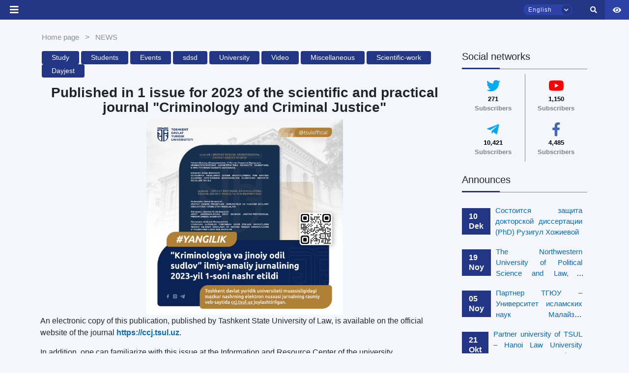

--- FILE ---
content_type: text/html; charset=UTF-8
request_url: https://tsul.uz/en/news/951/Study/Published-in-1-issue-for-2023-of-the-scientific-and-practical-journal-Criminology-and-Criminal-Justice
body_size: 36799
content:
<!DOCTYPE html>
<html lang="en">

<head>
    <meta charset="UTF-8">
    <meta http-equiv="X-UA-Compatible" content="IE=edge">
    <meta name="viewport" content="width=device-width, initial-scale=1.0">
    <meta name="csrf-token" content="tiqjZiwBX7qAm2VqqjHuFZeF3PQEMwCVyem4qXsL">
    <title>Published in 1 issue for 2023 of the scientific and practical journal &quot;Criminology and Criminal Justice&quot;
</title>
    <link rel="icon" type="image/png" href="https://tsul.uz/logo_main.png" />
    <link rel="stylesheet" href="https://tsul.uz/front_assets/css/mdb.min.css">
    <link rel="stylesheet" href="https://tsul.uz/front_assets/css/all.css">
    <link rel="stylesheet" href="https://tsul.uz/front_assets/css/owl.carousel.css">
    <link rel="stylesheet" href="https://tsul.uz/front_assets/css/owl.carousel.min.css">
    <link rel="stylesheet" href="https://tsul.uz/front_assets/css/site.min.css">
    <link rel="stylesheet" href="https://tsul.uz/front_assets/special_feature/css/jquery-ui.css">
    <link rel="stylesheet" href="https://tsul.uz/front_assets/special_feature/css/specialView.css">
    <link rel="stylesheet" href="https://tsul.uz/front_assets/css/index.css">
    <link rel="stylesheet" href="https://tsul.uz/front_assets/css/newmenu.css">
    <link rel="preconnect" href="https://fonts.gstatic.com">
    <link href="https://fonts.googleapis.com/css2?family=Roboto:wght@300&display=swap" rel="stylesheet">
    <link rel="stylesheet" href="https://tsul.uz/front_assets/css/animate.css">
    <link rel="stylesheet" href="https://tsul.uz/front_assets/jamshid/jamshid.css">
    <link rel="stylesheet" href="https://tsul.uz/front_assets/css/pop-up/pop_up.css">
    <link rel="stylesheet" href="https://tsul.uz/front_assets/css/animate.css-main/animate.css">
    <!-- loaderTSUL css -->
    <link rel="stylesheet" href="https://tsul.uz/front_assets/css/loaderTSUL.css">
    <link rel="stylesheet" href="https://tsul.uz/front_assets/css/teacher2.css">

    
    
        <link rel="stylesheet" href="https://tsul.uz/front_assets/css/news.css">
    <link rel="stylesheet" href="https://tsul.uz/front_assets/css/reg_map.css">
    <script src="https://ajax.googleapis.com/ajax/libs/jquery/3.5.1/jquery.min.js"></script>


    <!-- bootstrap5 dataTables css cdn -->
    <link rel="stylesheet" href="//cdn.datatables.net/1.11.3/css/jquery.dataTables.min.css" />


</head>

<body>
    <button class="to_top_scroll">
        <i class="fas fa-arrow-up"></i>
    </button>
    <div id="close-sidebar" class="closing_sidebar"></div>
    <div class="wrap">
        <style>
    .tooltip {
        position: relative;
        display: inline-block;
        border-bottom: 1px dotted black;
        /*padding:50px;*/
        /*width: 100%;*/
    }

    .tooltip .tooltiptext {
        visibility: hidden;
        width: 120px;
        background-color: black;
        color: #fff;
        text-align: center;
        border-radius: 6px;
        padding: 5px 0;
        position: absolute;
        z-index: 1;
        /*top: 0%;*/
        left: 160%;
        margin-left: -60px;
    }

    /*.tooltip .tooltiptext::after {*/
    /*  content: "";*/
    /*  position: absolute;*/
    /*  bottom: 100%;*/
    /*  left: 50%;*/
    /*  margin-left: -5px;*/
    /*  border-width: 5px;*/
    /*  border-style: solid;*/
    /*  border-color: black transparent transparent transparent;*/
    /*}*/

    .tooltip:hover .tooltiptext {
        visibility: visible;
    }
</style>
<div id="header_pc">
    <div class="searching_box">
        <form id="searchingBox">
            <input type="search" id="search_id_input">
            <button> <i class="fas fa-search" id="search_id_input_i"></i></button>
        </form>
    </div>
    <header class="tsul_header">
        <div class="logo_box" style="z-index: 100">
            <a href="/">
                <div>
                    <!-- <img src="https://tsul.uz/front_assets/assets/img/logo_university/_Sign logo_EN_primary.png" alt=""> -->
                    <img src="https://tsul.uz/front_assets/assets/img/logo_university/logo_en.png" alt="">
                </div>
            </a>
        </div>
        <div class="top_nav">
            <div class="left_top_nav">
                <div class="nav_social_box">




                    <!-- <style>
/* The popup form - hidden by default */
.rn_form-popup {
  display: none;
  position: fixed;
  top: 100px;
  left: 105px;
  border: 1px solid #f0f0f0;
  border-radius: 7px;
  box-shadow: rgba(99, 99, 99, 0.2) 0px 2px 8px 0px;
  z-index: 9;
}

/* Add styles to the form container */
.rn_form-container {
  max-width: 300px;
  padding: 10px;
  background-color: #fafafa;
}
.rn_form-container  h1{
color: #2f54eb;
 font-size: medium;
 font-weight: 600;
 margin: 7px;
}

/* Set a style for the submit/login button */
.rn_form-container .btn {
  color: white;
   border: none;
  cursor: pointer;
  width: auto;
   opacity: 0.8;
}

/* Add a red background color to the cancel button */
.rn_form-container .cancel {
  background-color: red;
  font-size: 10px !important;
}

.rn_pop-up-contact {
    margin: 10px;
}

.rn_pop-up-contact ul li{
    margin: 5px;
    font-size: medium;
    list-style-type:none;
}
.rn_pop-up-contact ul{
margin-left: -20px;
padding: 15px;
   top: 0;
   left: 0;
}

.rn_pop-up-contact ul li i{
  color: #2f54eb;
  background-color: #fff;
  border: 1px solid #f5f5f5;
  border-radius: 3px;
  padding: 3px;
}

</style> -->

                    <script></script>


                    <!-- <a href="https://www.fb.com/tsulofficial"><i class="fab fa-facebook-f"></i></a>
                    <a href="https://t.me/tsulofficial"><i class="fab fa-telegram-plane"></i></a>
                    <a href="https://www.instagram.com/tsulofficial/"><i class="fab fa-instagram"></i></a>
                    <a href="https://twitter.com/tashkentlaw"><i class="fab fa-twitter"></i></a>
                    <a href="https://www.youtube.com/channel/UCTAhGEQDYohjqmDAsD9yRBg"><i
                            class="fab fa-youtube"></i></a> -->


                    <!-- <div class="d-flex justify-content-start align-items-center">
                                <span class="pl-2" style="color: white !important;">
                            +998 71 233-42-09
                            </span></div> -->
                    <!-- <div class="d-flex justify-content-start align-items-center">
                                <a href="tel:+998712331395" class="pl-2" style="color: white !important; width:auto !important; border-radius:0 !important; background:transparent !important;">
                            Admissions Office: +998 71 233-13-95
                            </a></div> -->
                    <div class="d-flex justify-content-start align-items-center">
                        <a href="tel:+998712331395" class="pl-2"
                            style="color: white !important; width:auto !important; border-radius:0 !important; background:transparent !important;">
                            Admissions Office: +998 71 233-13-95
                        </a>

                        <div class="ml-3">
                            <button class="btn btn-white btn-sm" data-bs-toggle="modal" data-bs-target="#rateModal">
                                Saytni baholash <i class="fas fa-star" data-value="1"></i>
                            </button>
                        </div>
                    </div>

                    <!-- Modal -->
                    <div style="z-index: 10000;" class="modal fade" id="rateModal" tabindex="-1"
                        aria-labelledby="rateModalLabel" aria-hidden="true">
                        <div class="modal-dialog" style="max-width: 800px; width: 100%;">
                            <form class="modal-content" id="feedback-form" method="POST" action="https://tsul.uz/feedback-store">
                                <input type="hidden" name="_token" value="tiqjZiwBX7qAm2VqqjHuFZeF3PQEMwCVyem4qXsL">                                <input type="hidden" name="_method" value="POST">                                <div class="modal-header">
                                    <h5 class="modal-title" id="rateModalLabel">Saytni baholash</h5>
                                    <button type="button" class="btn-close" data-bs-dismiss="modal"
                                        aria-label="Yopish"></button>
                                </div>
                                <div class="modal-body">
                                    <!-- Yulduzcha baholash -->
                                    <div class="mb-3 text-center">
                                        Qanday baho berasiz:
                                        <span class="star-rating">
                                            <i class="fas fa-star" data-value="1"></i>
                                            <i class="fas fa-star" data-value="2"></i>
                                            <i class="fas fa-star" data-value="3"></i>
                                            <i class="fas fa-star" data-value="4"></i>
                                            <i class="fas fa-star" data-value="5"></i>
                                        </span>
                                        <input type="hidden" name="rating" id="rating" value="0">
                                    </div>

                                    <!-- F.I.O -->
                                    <div class="mb-3">
                                        <label for="name" class="form-label">Ismingiz</label>
                                        <input type="text" class="form-control" id="name" name="name"
                                            required>
                                    </div>

                                    <!-- Izoh -->
                                    <div class="mb-3">
                                        <label for="message" class="form-label">Sayt haqida fikringiz va qanday
                                            qo'shimchalar kerakligi haqida izoh</label>
                                        <textarea class="form-control" id="message" name="message" rows="3"></textarea>
                                    </div>
                                </div>
                                <div class="modal-footer">
                                    <button type="submit" id="rateModalSubmitModal" class="btn btn-primary">Yuborish</button>
                                </div>
                            </form>
                        </div>
                    </div>


                    <script src="https://cdn.jsdelivr.net/npm/bootstrap@5.3.0/dist/js/bootstrap.bundle.min.js"></script>
                    <script>
                        document.querySelectorAll('.star-rating i').forEach(star => {
                            star.addEventListener('click', function() {
                                const rating = this.getAttribute('data-value');
                                document.getElementById('rating').value = rating;
                                document.querySelectorAll('.star-rating i').forEach(s => {
                                    s.classList.toggle('text-warning', s.getAttribute('data-value') <= rating);
                                });
                            });
                        });
                    </script>
                    <!-- top icon pop up contact form -->
                    <!-- <a  onclick="openForm()"><i class="fas fa-phone"></i></a>    -->

                    <!--
<div class="rn_form-popup" id="myForm">
  <div class="rn_form-container">
  <div class="d-flex text-center" style="position: relative;">
    <h1>Contact</h1>
    <button type="button" class="btn cancel float-right" onclick="closeForm()" style="position: absolute; top:0; right:0;">x</button>
  </div>
            <div class="rn_pop-up-contact">
                <ul>
                    <li><b><i class="fas fa-phone"></i>&nbsp;: </b>+998 71 233-66-36</li>
                    <li><b><i class="fas fa-fax"></i>&nbsp;: </b>+998 71 233-37-48</li>
                    <li><b><i class="fas fa-envelope"></i>&nbsp;: </b>info@tsul.uz</li>
                </ul>
            </div>
  </div>
</div> -->


                </div>
                <div>
                                            <span class="main_links">
                            <a class="owlItems"
                                href=" # ">Prospective students</a>
                            <div class="mega_menu_custom" style="padding-top: 10px;">
                                                                    <div class="top_dropbox_box">
                                                                                    <a href=" /all-faculties "
                                                class="nav_dropdown_links"><i
                                                    class="fas fa-caret-right mr-2 text-secondary"></i>Fields of Study</a>
                                                                                    <a href=" /general-page/top-menu-deny-otkritih-dverey "
                                                class="nav_dropdown_links"><i
                                                    class="fas fa-caret-right mr-2 text-secondary"></i>Open Day</a>
                                                                                    <a href=" /general-page/top-menu-priem-v-bakalavriat- "
                                                class="nav_dropdown_links"><i
                                                    class="fas fa-caret-right mr-2 text-secondary"></i>Admission to the bechalor</a>
                                                                                    <a href=" /general-page/top-menu-priem-inostrannih-grazhdan "
                                                class="nav_dropdown_links"><i
                                                    class="fas fa-caret-right mr-2 text-secondary"></i>Admission to foreign nationals</a>
                                                                                    <a href=" /general-page/top-menu-kontakti-priemnoy-komissii "
                                                class="nav_dropdown_links"><i
                                                    class="fas fa-caret-right mr-2 text-secondary"></i>Contacts of the selection committee</a>
                                                                                    <a href=" /ask-question/14 "
                                                class="nav_dropdown_links"><i
                                                    class="fas fa-caret-right mr-2 text-secondary"></i>Ask a Question</a>
                                                                                    <a href=" /general-page/top-menu-sovmestnaya-obrazovatelynaya-programma "
                                                class="nav_dropdown_links"><i
                                                    class="fas fa-caret-right mr-2 text-secondary"></i>Joint educational program</a>
                                                                                    <a href=" /general-page/top-menu-voprosi-i-otveti "
                                                class="nav_dropdown_links"><i
                                                    class="fas fa-caret-right mr-2 text-secondary"></i>Questions and answers</a>
                                                                            </div>
                                                            </div>
                        </span>
                                            <span class="main_links">
                            <a class="owlItems"
                                href=" # ">Current students</a>
                            <div class="mega_menu_custom" style="padding-top: 10px;">
                                                                    <div class="top_dropbox_box">
                                                                                    <a href=" https://yuridikkutubxona.tsul.uz/uz "
                                                class="nav_dropdown_links"><i
                                                    class="fas fa-caret-right mr-2 text-secondary"></i>E-Library</a>
                                                                                    <a href=" https://tsul.uz/euc-system-card "
                                                class="nav_dropdown_links"><i
                                                    class="fas fa-caret-right mr-2 text-secondary"></i>E-university</a>
                                                                                    <a href=" http://distant.tsul.uz "
                                                class="nav_dropdown_links"><i
                                                    class="fas fa-caret-right mr-2 text-secondary"></i>Distance learning</a>
                                                                                    <a href=" /timetable-lesson "
                                                class="nav_dropdown_links"><i
                                                    class="fas fa-caret-right mr-2 text-secondary"></i>Schedule of lessons</a>
                                                                                    <a href=" /general-page/top-menu-inostrannomu-studentu- "
                                                class="nav_dropdown_links"><i
                                                    class="fas fa-caret-right mr-2 text-secondary"></i>For international students</a>
                                                                                    <a href=" /general-page/top-menu-stipendii-i-granti "
                                                class="nav_dropdown_links"><i
                                                    class="fas fa-caret-right mr-2 text-secondary"></i>Scholarships and grants</a>
                                                                                    <a href=" /general-page/top-menu-tsentr-okazaniya-uslug-studentam "
                                                class="nav_dropdown_links"><i
                                                    class="fas fa-caret-right mr-2 text-secondary"></i>Student Services Center</a>
                                                                                    <a href=" /general-page/top-menu-Street-Law "
                                                class="nav_dropdown_links"><i
                                                    class="fas fa-caret-right mr-2 text-secondary"></i>Street Law</a>
                                                                                    <a href=" /general-page/top-menu-akademicheskaya-mobilynosty- "
                                                class="nav_dropdown_links"><i
                                                    class="fas fa-caret-right mr-2 text-secondary"></i>Academic mobility</a>
                                                                                    <a href=" /general-page/top-menu-zarubezhnie-professora "
                                                class="nav_dropdown_links"><i
                                                    class="fas fa-caret-right mr-2 text-secondary"></i>Foreign academics</a>
                                                                                    <a href=" /general-page/top-menu-treningi-i-mayner-kursi "
                                                class="nav_dropdown_links"><i
                                                    class="fas fa-caret-right mr-2 text-secondary"></i>Trainings and non-degree programs</a>
                                                                                    <a href=" /general-page/top-menu-klubi-i-kruzhki,-master-klassi-i-festivali "
                                                class="nav_dropdown_links"><i
                                                    class="fas fa-caret-right mr-2 text-secondary"></i>Clubs and clubs, workshops and festivals</a>
                                                                                    <a href=" /ask-question/26 "
                                                class="nav_dropdown_links"><i
                                                    class="fas fa-caret-right mr-2 text-secondary"></i>Ask a Question</a>
                                                                                    <a href=" /general-page/top-menu-sposobi-borybi-s-korruptsiey "
                                                class="nav_dropdown_links"><i
                                                    class="fas fa-caret-right mr-2 text-secondary"></i>Ways to fight corruption</a>
                                                                                    <a href=" /general-page/top-menu-obrazovatelynie-granti "
                                                class="nav_dropdown_links"><i
                                                    class="fas fa-caret-right mr-2 text-secondary"></i>Educational grants</a>
                                                                                    <a href=" /general-page/top-menu-Toshkent-davlat-yuridik-universitetida-kiyinish-tartibi "
                                                class="nav_dropdown_links"><i
                                                    class="fas fa-caret-right mr-2 text-secondary"></i>Toshkent davlat yuridik universitetida kiyinish tartibi</a>
                                                                            </div>
                                                            </div>
                        </span>
                    
                </div>
            </div>
            <div class="right_top_nav">
                <div>
                                            <span class="main_links">
                            <a href=" # "
                                class="owlItems">Doctoral students</a>
                            <div class="mega_menu_custom" style="padding-top: 10px;">
                                                                    <div class="top_dropbox_box">
                                                                                    <a href=" /general-page/top-menu-postuplenie "
                                                class="nav_dropdown_links owlItems"><i
                                                    class="fas fa-caret-right mr-2 text-secondary"></i>Admission</a>
                                                                                    <a href=" https://tsul.uz/euc-system-card "
                                                class="nav_dropdown_links owlItems"><i
                                                    class="fas fa-caret-right mr-2 text-secondary"></i>E-university</a>
                                                                                    <a href=" /general-page/top-menu-nauchniy-fond "
                                                class="nav_dropdown_links owlItems"><i
                                                    class="fas fa-caret-right mr-2 text-secondary"></i>Scientific fund</a>
                                                                                    <a href=" /ilmiy-nashrlar-all "
                                                class="nav_dropdown_links owlItems"><i
                                                    class="fas fa-caret-right mr-2 text-secondary"></i>Scientific publications</a>
                                                                                    <a href=" /general-page/top-menu-nauchnie-soveti "
                                                class="nav_dropdown_links owlItems"><i
                                                    class="fas fa-caret-right mr-2 text-secondary"></i>Scientific panel</a>
                                                                                    <a href=" /ask-question/34 "
                                                class="nav_dropdown_links owlItems"><i
                                                    class="fas fa-caret-right mr-2 text-secondary"></i>Ask a Question</a>
                                                                            </div>
                                                            </div>
                        </span>
                                            <span class="main_links">
                            <a href=" # "
                                class="owlItems">Academics</a>
                            <div class="mega_menu_custom" style="padding-top: 10px;">
                                                                    <div class="top_dropbox_box">
                                                                                    <a href=" http://mail.tsul.uz:3000 "
                                                class="nav_dropdown_links owlItems"><i
                                                    class="fas fa-caret-right mr-2 text-secondary"></i>Corporate mail</a>
                                                                                    <a href=" https://tsul.uz/euc-system-card "
                                                class="nav_dropdown_links owlItems"><i
                                                    class="fas fa-caret-right mr-2 text-secondary"></i>E-university</a>
                                                                                    <a href=" /general-page/top-menu-profsoyuz "
                                                class="nav_dropdown_links owlItems"><i
                                                    class="fas fa-caret-right mr-2 text-secondary"></i>Trade unions</a>
                                                                                    <a href=" https://yuridikkutubxona.tsul.uz/uz "
                                                class="nav_dropdown_links owlItems"><i
                                                    class="fas fa-caret-right mr-2 text-secondary"></i>Library</a>
                                                                                    <a href=" /general-page/top-menu-povishenie-kvalifikatsii- "
                                                class="nav_dropdown_links owlItems"><i
                                                    class="fas fa-caret-right mr-2 text-secondary"></i>Continuing education</a>
                                                                                    <a href=" /ask-question/43 "
                                                class="nav_dropdown_links owlItems"><i
                                                    class="fas fa-caret-right mr-2 text-secondary"></i>Ask a Question</a>
                                                                            </div>
                                                            </div>
                        </span>
                                            <span class="main_links">
                            <a href=" # "
                                class="owlItems">Partnership</a>
                            <div class="mega_menu_custom" style="padding-top: 10px;">
                                                                    <div class="top_dropbox_box">
                                                                                    <a href=" /general-page/top-menu-mezhdunarodnoe-sotrudnichestvo "
                                                class="nav_dropdown_links owlItems"><i
                                                    class="fas fa-caret-right mr-2 text-secondary"></i>International partnership</a>
                                                                                    <a href=" /general-page/top-menu-partneri- "
                                                class="nav_dropdown_links owlItems"><i
                                                    class="fas fa-caret-right mr-2 text-secondary"></i>Partners </a>
                                                                                    <a href=" /general-page/top-menu-mezhdunarodnie-organizatsii "
                                                class="nav_dropdown_links owlItems"><i
                                                    class="fas fa-caret-right mr-2 text-secondary"></i>International organizations</a>
                                                                                    <a href=" /general-page/top-menu-akademicheskaya--mobilynosty- "
                                                class="nav_dropdown_links owlItems"><i
                                                    class="fas fa-caret-right mr-2 text-secondary"></i>Academic mobility </a>
                                                                                    <a href=" /ask-question/46 "
                                                class="nav_dropdown_links owlItems"><i
                                                    class="fas fa-caret-right mr-2 text-secondary"></i>Ask a question</a>
                                                                            </div>
                                                            </div>
                        </span>
                    
                </div>

                <div class="m-2 right-features-box">

                    <!-- <div class="text-center m-0 p-0 mb-1" style="border-radius: 10px;
    background-color: #2C42A6;">
                    <span class="align-items-center px-3">
                       <span class="fw-3 text-white" style="font-size: small;" type="button" class="btn btn-primary" data-mdb-toggle="modal" data-mdb-target="#PC_modal">Using of services                       </span>
                       </span>
                </div> -->

                    <div class="p-0 m-0 d-flex h-100 align-items-center">


                        <div class="language_box">
                            <div id="hlb" class="head_language_box">
                                <span id="selected_language">English</span>
                                <span id="animating_icons_lang" class="animating_language_icon"><i
                                        class="fas fa-chevron-down"></i></span>
                            </div>
                            <div id="selecting_box_id" class="selecting_box">
                                                                                                            <span class="select-language-j" hreflang="uz"
                                            data-href="https://tsul.uz/uz/news/951/Study/Published-in-1-issue-for-2023-of-the-scientific-and-practical-journal-Criminology-and-Criminal-Justice">Oʼzbekcha</span>
                                        
                                                                                                                                                                                                                    <span class="select-language-j" hreflang="ru"
                                            data-href="https://tsul.uz/ru/news/951/Study/Published-in-1-issue-for-2023-of-the-scientific-and-practical-journal-Criminology-and-Criminal-Justice">Русский</span>
                                        
                                                                                                </div>
                        </div>

                        <span id="search_id" class="search_box  px-3"><i id="search_id_i" class="fas fa-search"></i>
                        </span>
                        <a href="/symbols" class="symbols_box">
                            <img src="https://tsul.uz/front_assets/assets/img/gerb1.png" width="30px"
                                height="100%" alt="">
                        </a>

                        <span class="d-flex align-items-center px-3 " style="height: 100%;">
                            <div class="maxsusimkoniyat" style="font-size: 18px;">
                                <a href="dropdown" data-toggle="dropdown" aria-expanded="false"><i
                                        class="fa fa-eye text-white" style="font-size: 15px;"></i></a>
                                <div class="dropdown-menu styledDrop dropdown-menu-right specialViewArea no-propagation"
                                    x-placement="bottom-end"
                                    style="position: absolute; transform: translate3d(97px, 40px, 0px); top: 0px; left: 0px; will-change: transform;">
                                    <div class="appearance">
                                        <p class="specialTitle">Ko'rinish</p>
                                        <div class="squareAppearances">
                                            <div class="squareBox spcNormal" data-toggle="tooltip"
                                                data-placement="bottom" title="" data-title="Обычный режим">A
                                            </div>
                                        </div>
                                        <div class="squareAppearances">
                                            <div class="squareBox spcWhiteAndBlack" data-toggle="tooltip"
                                                data-placement="bottom" title="">A</div>
                                        </div>
                                        <div class="squareAppearances">
                                            <div class="squareBox spcDark" data-toggle="tooltip"
                                                data-placement="bottom" title=""
                                                data-original-title="Темный режим">
                                                A
                                            </div>
                                        </div>
                                    </div>
                                    <div class="appearance">
                                        <p class="specialTitle">Shirift o'lchami</p>
                                        <div class="block blocked">
                                            <div class="sliderText">Kattalashtirish <span class="range">0</span>%
                                            </div>
                                            <div id="fontSizer"
                                                class="defaultSlider ui-slider ui-slider-horizontal ui-widget ui-widget-content ui-corner-all">
                                                <div class="ui-slider-range ui-widget-header ui-corner-all ui-slider-range-min"
                                                    style="width: 0%;"></div><span
                                                    class="ui-slider-handle ui-state-default ui-corner-all"
                                                    tabindex="0" style="left: 0%;"></span>
                                                <div class="ui-slider-range ui-corner-all ui-widget-header ui-slider-range-min"
                                                    style="width: 0%;"></div>
                                                <div class="ui-slider-range ui-corner-all ui-widget-header ui-slider-range-min"
                                                    style="width: 0%;"></div>
                                            </div>
                                        </div>
                                        <br>


                                        <!-- <p class="specialTitle">Masshtab</p>
                                        <div class="block">
                                            <div class="sliderZoom">Kattalashtirish <span class="range">0</span>%</div>
                                            <div id="zoomSizer" class="defaultSlider ui-slider ui-slider-horizontal ui-widget ui-widget-content ui-corner-all"><div class="ui-slider-range ui-widget-header ui-corner-all ui-slider-range-min" style="width: 0%;"></div><span class="ui-slider-handle ui-state-default ui-corner-all" tabindex="0" style="left: 0%;"></span><div class="ui-slider-range ui-corner-all ui-widget-header ui-slider-range-min" style="width: 0%;"></div></div>
                                        </div> -->

                                    </div>
                                    <div class="clearfix"></div>

                                </div>
                            </div>
                        </span>


                    </div>

                </div>

                <!--Using services modal -->
                <!-- <div class="modal top fade d-none" id="PC_modal" tabindex="-1" aria-labelledby="exampleModalLabel" aria-hidden="true" data-mdb-backdrop="true" data-mdb-keyboard="true">
  <div class="modal-dialog modal-dialog-centered">
    <div class="modal-content">
      <div class="modal-header">
        <h5 class="modal-title fw-bold" id="exampleModalLabel" style="color:#1d39c4;">Using of paid services</h5>
        <button type="button" class="btn-close text-danger" data-mdb-dismiss="modal" style="font-size:small !important;"></button>
      </div>


    <form  action="https://tsul.uz/en/services" method="post" class="m-4">
      <input type="hidden" name="_token" value="tiqjZiwBX7qAm2VqqjHuFZeF3PQEMwCVyem4qXsL">        <div class="form-outline mb-4">
            <input name="fio" type="text" required="true" id="form6Example1" class="form-control" />
            <label class="form-label" for="form6Example1">Name and surname</label>
          </div>


       <div class="form-outline mb-4">
            <input name="phone" type="number" required="true" id="form6Example6" class="form-control" />
            <label class="form-label" for="form6Example6">Phone number</label>
        </div>


      <button type="submit"  class="btn" style="background-color:#1d39c4; color: white; text-transform: lowercase">Send</button>
    </form>

    </div>
  </div>
</div> -->


                <script>
                    const myModal = document.getElementById('myModal')
                    const myInput = document.getElementById('myInput')

                    myModal.addEventListener('shown.mdb.modal', () => {
                        myInput.focus()
                    })
                </script>
                <!-- //End Using services  modal -->

            </div>
        </div>




        <div class="bottom_nav">
            <div class="left_bottom_nav">
                <span class="main_links" style="">
                    <a class="open-button" onclick="openFormTwo()"><i class="fas fa-th"></i></a>
                </span>
                                                                                                <span class="main_links">

                            <a class="owlItems" href="#">University</a>
                            <div class="mega_menu_custom" style="padding-top: 33px;">
                                <div class="bottom_dropbox_box" style=" ">
                                                                                                                                                                                                                                        <div class="text-left mx-3">
                                                <div class=" mt-2 "
                                                    style="max-width: 250px">

                                                                                                            <h6 class="font-weight-bold text-secondary menu-h "
                                                            data-href="# ">
                                                            University</h6>
                                                                                                                                                                <a href=" /general-page/missiya-universiteta"
                                                            class="nav_dropdown_links"><i
                                                                class="fas fa-caret-right mr-2 text-secondary"></i>Mission of the university</a>
                                                                                                            <a href=" /general-page/strategicheskie-napravleniya-razvitiya-universiteta"
                                                            class="nav_dropdown_links"><i
                                                                class="fas fa-caret-right mr-2 text-secondary"></i>Strategic directions of the university development</a>
                                                                                                            <a href=" /general-page/politika-v-oblasti-klimaticheskih-izmeneniy"
                                                            class="nav_dropdown_links"><i
                                                                class="fas fa-caret-right mr-2 text-secondary"></i>Environmental Sustainability</a>
                                                                                                            <a href=" /general-page/zeleniy-universitet"
                                                            class="nav_dropdown_links"><i
                                                                class="fas fa-caret-right mr-2 text-secondary"></i>Green University</a>
                                                                                                            <a href=" /general-page/izobrazheniya-universiteta"
                                                            class="nav_dropdown_links"><i
                                                                class="fas fa-caret-right mr-2 text-secondary"></i>Images of the university</a>
                                                    
                                                                                                    </div>
                                            </div>
                                                                                                                                                                <div class="text-left mx-3">
                                                <div class=" mt-2 "
                                                    style="max-width: 250px">

                                                                                                            <h6 class="font-weight-bold text-secondary menu-h "
                                                            data-href="# ">
                                                            University Overview</h6>
                                                                                                                                                                <a href=" /all-study-programs"
                                                            class="nav_dropdown_links"><i
                                                                class="fas fa-caret-right mr-2 text-secondary"></i>Faculties</a>
                                                                                                            <a href=" /all-managements"
                                                            class="nav_dropdown_links"><i
                                                                class="fas fa-caret-right mr-2 text-secondary"></i>Departments</a>
                                                                                                            <a href=" /all-centers"
                                                            class="nav_dropdown_links"><i
                                                                class="fas fa-caret-right mr-2 text-secondary"></i>Centers</a>
                                                                                                            <a href=" /all-sections"
                                                            class="nav_dropdown_links"><i
                                                                class="fas fa-caret-right mr-2 text-secondary"></i>Sections</a>
                                                                                                            <a href=" /all-departments"
                                                            class="nav_dropdown_links"><i
                                                                class="fas fa-caret-right mr-2 text-secondary"></i>Faculties</a>
                                                                                                            <a href=" /general-page/yuridicheskaya-klinika"
                                                            class="nav_dropdown_links"><i
                                                                class="fas fa-caret-right mr-2 text-secondary"></i>Legal clinic</a>
                                                                                                            <a href=" /general-page/studencheskoe-obshtezhitie"
                                                            class="nav_dropdown_links"><i
                                                                class="fas fa-caret-right mr-2 text-secondary"></i>Student dormitory</a>
                                                                                                            <a href=" /general-page/akademicheskie-litsei-pri-tgyuu"
                                                            class="nav_dropdown_links"><i
                                                                class="fas fa-caret-right mr-2 text-secondary"></i>Academic Lyceums under TSUL</a>
                                                    
                                                                                                    </div>
                                            </div>
                                                                                                                                                                <div class="text-left mx-3">
                                                <div class=" mt-2 "
                                                    style="max-width: 250px">

                                                                                                            <h6 class="font-weight-bold text-secondary menu-h "
                                                            data-href="# ">
                                                            Management organs</h6>
                                                                                                                                                                <a href=" /general-page/Covet"
                                                            class="nav_dropdown_links"><i
                                                                class="fas fa-caret-right mr-2 text-secondary"></i>Board</a>
                                                                                                            <a href=" /rektor"
                                                            class="nav_dropdown_links"><i
                                                                class="fas fa-caret-right mr-2 text-secondary"></i>Rector</a>
                                                                                                            <a href=" /rektorat"
                                                            class="nav_dropdown_links"><i
                                                                class="fas fa-caret-right mr-2 text-secondary"></i>Vice-rectors</a>
                                                    
                                                                                                    </div>
                                            </div>
                                                                                                                                                                <div class="text-left mx-3">
                                                <div class=" mt-2 "
                                                    style="max-width: 250px">

                                                                                                            <h6 class="font-weight-bold text-secondary menu-h "
                                                            data-href="# ">
                                                            Appeals</h6>
                                                                                                                                                                <a href=" /general-page/priem-rukovodstva"
                                                            class="nav_dropdown_links"><i
                                                                class="fas fa-caret-right mr-2 text-secondary"></i>Leadership reception</a>
                                                                                                            <a href=" /general-page/Reference-analysis"
                                                            class="nav_dropdown_links"><i
                                                                class="fas fa-caret-right mr-2 text-secondary"></i>Справочный анализ</a>
                                                    
                                                                                                    </div>
                                            </div>
                                                                                                                                                                <div class="text-left mx-3">
                                                <div class=" mt-2 "
                                                    style="max-width: 250px">

                                                                                                            <h6 class="font-weight-bold text-secondary menu-h "
                                                            data-href="# ">
                                                            Official documents</h6>
                                                                                                                                                                <a href=" /general-page/litsenziya-i-akkreditatsiya"
                                                            class="nav_dropdown_links"><i
                                                                class="fas fa-caret-right mr-2 text-secondary"></i>License and accreditation</a>
                                                                                                            <a href=" /ustav"
                                                            class="nav_dropdown_links"><i
                                                                class="fas fa-caret-right mr-2 text-secondary"></i>Statute</a>
                                                                                                            <a href=" /general-page/osnovnie-normativno-pravovie-akti"
                                                            class="nav_dropdown_links"><i
                                                                class="fas fa-caret-right mr-2 text-secondary"></i>Primary regulations</a>
                                                                                                            <a href=" /general-page/lokalynie-akti"
                                                            class="nav_dropdown_links"><i
                                                                class="fas fa-caret-right mr-2 text-secondary"></i>Local acts</a>
                                                                                                            <a href=" /general-page/protivodeystvie-korruptsii-1"
                                                            class="nav_dropdown_links"><i
                                                                class="fas fa-caret-right mr-2 text-secondary"></i>Anti-corruption</a>
                                                    
                                                                                                    </div>
                                            </div>
                                                                                                                                                                <div class="text-left mx-3">
                                                <div class=""
                                                    style="max-width: 250px">

                                                                                                            <a href=" /general-page/otkritie-dannie"
                                                            class="nav_dropdown_links"><i
                                                                class="fas fa-caret-right mr-2 text-secondary"></i>Open Data</a>
                                                                                                        
                                                                                                    </div>
                                            </div>
                                                                                                                                                                <div class="text-left mx-3">
                                                <div class=" mt-2 "
                                                    style="max-width: 250px">

                                                                                                            <h6 class="font-weight-bold text-secondary menu-h "
                                                            data-href="# ">
                                                            Achievements</h6>
                                                                                                                                                                <a href=" /general-page/tsifri-i-fakti"
                                                            class="nav_dropdown_links"><i
                                                                class="fas fa-caret-right mr-2 text-secondary"></i>Statistics</a>
                                                                                                            <a href=" /general-page/pozitsii-v-reytingah"
                                                            class="nav_dropdown_links"><i
                                                                class="fas fa-caret-right mr-2 text-secondary"></i>University ranking</a>
                                                    
                                                                                                    </div>
                                            </div>
                                                                                                                                                                <div class="text-left mx-3">
                                                <div class=" mt-2 "
                                                    style="max-width: 250px">

                                                                                                            <h6 class="font-weight-bold text-secondary menu-h "
                                                            data-href=" /interaktivnie-uslugi/pokupki">
                                                            Purchases</h6>
                                                                                                                                                                <a href=" /general-page/obayavleniya"
                                                            class="nav_dropdown_links"><i
                                                                class="fas fa-caret-right mr-2 text-secondary"></i>Announcement</a>
                                                                                                            <a href=" /general-page/otchet-za-I-polugodie"
                                                            class="nav_dropdown_links"><i
                                                                class="fas fa-caret-right mr-2 text-secondary"></i>Report for the 1st half</a>
                                                                                                            <a href=" /general-page/otchet-za-I-polugodie-2022--goda"
                                                            class="nav_dropdown_links"><i
                                                                class="fas fa-caret-right mr-2 text-secondary"></i>1 - 2022 Quarterly Report</a>
                                                                                                            <a href=" /general-page/2--kvartalyniy-otchet-2022-g."
                                                            class="nav_dropdown_links"><i
                                                                class="fas fa-caret-right mr-2 text-secondary"></i>2 - 2022 Quarterly Report</a>
                                                                                                            <a href=" /general-page/3--kvartalyniy-otchet-2022-g."
                                                            class="nav_dropdown_links"><i
                                                                class="fas fa-caret-right mr-2 text-secondary"></i>3 - 2022 Quarterly Report</a>
                                                                                                            <a href=" /general-page/I-kvartal-2023-goda..."
                                                            class="nav_dropdown_links"><i
                                                                class="fas fa-caret-right mr-2 text-secondary"></i>I-quarter of 2023</a>
                                                                                                            <a href=" /general-page/II-kvartal-2023-goda"
                                                            class="nav_dropdown_links"><i
                                                                class="fas fa-caret-right mr-2 text-secondary"></i>II-quarter of 2023</a>
                                                                                                            <a href=" /general-page/III-kvartal-2023-goda"
                                                            class="nav_dropdown_links"><i
                                                                class="fas fa-caret-right mr-2 text-secondary"></i>III quarter of 2023</a>
                                                                                                            <a href=" /general-page/2025---yil-I-chorak-hisoboti"
                                                            class="nav_dropdown_links"><i
                                                                class="fas fa-caret-right mr-2 text-secondary"></i>2025 - yil I-chorak hisoboti</a>
                                                                                                            <a href=" /general-page/otchiot-za-II-kvartal-2025-goda"
                                                            class="nav_dropdown_links"><i
                                                                class="fas fa-caret-right mr-2 text-secondary"></i>Report for the 2nd quarter of 2025</a>
                                                                                                            <a href=" /general-page/otchiot-za-III-kvartal-2025-goda"
                                                            class="nav_dropdown_links"><i
                                                                class="fas fa-caret-right mr-2 text-secondary"></i>Report for the 3rd quarter of 2025</a>
                                                                                                            <a href=" /general-page/finansoviy-otchiot-za-2024-god"
                                                            class="nav_dropdown_links"><i
                                                                class="fas fa-caret-right mr-2 text-secondary"></i>2024 Financial Report</a>
                                                                                                            <a href=" /general-page/finansoviy-otchiot-za-2023-god"
                                                            class="nav_dropdown_links"><i
                                                                class="fas fa-caret-right mr-2 text-secondary"></i>2023 Financial Report</a>
                                                                                                            <a href=" /general-page/finansoviy-otchiot-za-2021-god"
                                                            class="nav_dropdown_links"><i
                                                                class="fas fa-caret-right mr-2 text-secondary"></i>2021 Financial Report</a>
                                                    
                                                                                                    </div>
                                            </div>
                                                                                                                                                                <div class="text-left mx-3">
                                                <div class=" mt-2 "
                                                    style="max-width: 250px">

                                                                                                            <h6 class="font-weight-bold text-secondary menu-h "
                                                            data-href=" /general-page/Staff">
                                                            Staff</h6>
                                                                                                                                                                <a href=" /general-page/vakansii"
                                                            class="nav_dropdown_links"><i
                                                                class="fas fa-caret-right mr-2 text-secondary"></i>Vacancies</a>
                                                    
                                                                                                    </div>
                                            </div>
                                                                                                                                                                <div class="text-left mx-3">
                                                <div class=" mt-2 "
                                                    style="max-width: 250px">

                                                                                                            <h6 class="font-weight-bold text-secondary menu-h "
                                                            data-href=" /contact">
                                                            Contact</h6>
                                                                                                                                                                <a href=" /general-page/telefonniy-spravochnik"
                                                            class="nav_dropdown_links"><i
                                                                class="fas fa-caret-right mr-2 text-secondary"></i>Phone book</a>
                                                    
                                                                                                    </div>
                                            </div>
                                                                                                                                                                <div class="text-left mx-3">
                                                <div class=""
                                                    style="max-width: 250px">

                                                                                                            <a href=" /general-page/Stakeholder-engagement-policy"
                                                            class="nav_dropdown_links"><i
                                                                class="fas fa-caret-right mr-2 text-secondary"></i>Stakeholder engagement policy</a>
                                                                                                        
                                                                                                    </div>
                                            </div>
                                                                            
                                </div>

                            </div>
                        </span>
                                                                                                    <span class="main_links">

                            <a class="owlItems" href="#">Education</a>
                            <div class="mega_menu_custom" style="padding-top: 33px;">
                                <div class="bottom_dropbox_box" style=" ">
                                                                                                                                                            <div class="text-left mx-3">
                                                <div class=""
                                                    style="max-width: 250px">

                                                                                                            <a href=" /general-page/fakulyteti-bakalavriata"
                                                            class="nav_dropdown_links"><i
                                                                class="fas fa-caret-right mr-2 text-secondary"></i>Undergraduate programs</a>
                                                                                                        
                                                                                                    </div>
                                            </div>
                                                                                                                                                                <div class="text-left mx-3">
                                                <div class=""
                                                    style="max-width: 250px">

                                                                                                            <a href=" /general-page/spetsialynosti-magistraturi"
                                                            class="nav_dropdown_links"><i
                                                                class="fas fa-caret-right mr-2 text-secondary"></i>Graduate programs</a>
                                                                                                        
                                                                                                    </div>
                                            </div>
                                                                                                                                                                <div class="text-left mx-3">
                                                <div class=""
                                                    style="max-width: 250px">

                                                                                                            <a href=" /general-page/stipendii-i-granti"
                                                            class="nav_dropdown_links"><i
                                                                class="fas fa-caret-right mr-2 text-secondary"></i>Stipend and scholarships</a>
                                                                                                        
                                                                                                    </div>
                                            </div>
                                                                                                                                                                <div class="text-left mx-3">
                                                <div class=""
                                                    style="max-width: 250px">

                                                                                                            <a href=" https://yuridikkutubxona.tsul.uz/uz"
                                                            class="nav_dropdown_links"><i
                                                                class="fas fa-caret-right mr-2 text-secondary"></i>The electronic library</a>
                                                                                                        
                                                                                                    </div>
                                            </div>
                                                                                                                                                                <div class="text-left mx-3">
                                                <div class=""
                                                    style="max-width: 250px">

                                                                                                            <a href=" /timetable-lesson"
                                                            class="nav_dropdown_links"><i
                                                                class="fas fa-caret-right mr-2 text-secondary"></i>Course schedule</a>
                                                                                                        
                                                                                                    </div>
                                            </div>
                                                                                                                                                                <div class="text-left mx-3">
                                                <div class=""
                                                    style="max-width: 250px">

                                                                                                            <a href=" http://digital.tsul.uz/"
                                                            class="nav_dropdown_links"><i
                                                                class="fas fa-caret-right mr-2 text-secondary"></i>Distance learning</a>
                                                                                                        
                                                                                                    </div>
                                            </div>
                                                                                                                                                                <div class="text-left mx-3">
                                                <div class=""
                                                    style="max-width: 250px">

                                                                                                            <a href=" # "
                                                            class="nav_dropdown_links"><i
                                                                class="fas fa-caret-right mr-2 text-secondary"></i>Additional professional education</a>
                                                                                                        
                                                                                                    </div>
                                            </div>
                                                                                                                                                                <div class="text-left mx-3">
                                                <div class=""
                                                    style="max-width: 250px">

                                                                                                            <a href=" /general-page/gosudarstvennaya-itogovaya-attestatsiya"
                                                            class="nav_dropdown_links"><i
                                                                class="fas fa-caret-right mr-2 text-secondary"></i>Final state attestation</a>
                                                                                                        
                                                                                                    </div>
                                            </div>
                                                                                                                                                                <div class="text-left mx-3">
                                                <div class=""
                                                    style="max-width: 250px">

                                                                                                            <a href=" /general-page/yuridicheskaya-klinika"
                                                            class="nav_dropdown_links"><i
                                                                class="fas fa-caret-right mr-2 text-secondary"></i>Law clinic  Street Law</a>
                                                                                                        
                                                                                                    </div>
                                            </div>
                                                                                                                                                                <div class="text-left mx-3">
                                                <div class=""
                                                    style="max-width: 250px">

                                                                                                            <a href=" /general-page/Street-Law"
                                                            class="nav_dropdown_links"><i
                                                                class="fas fa-caret-right mr-2 text-secondary"></i>Street Law</a>
                                                                                                        
                                                                                                    </div>
                                            </div>
                                                                                                                                                                <div class="text-left mx-3">
                                                <div class=""
                                                    style="max-width: 250px">

                                                                                                            <a href=" /general-page/O-quv-dastur"
                                                            class="nav_dropdown_links"><i
                                                                class="fas fa-caret-right mr-2 text-secondary"></i>Training program</a>
                                                                                                        
                                                                                                    </div>
                                            </div>
                                                                                                                                                                <div class="text-left mx-3">
                                                <div class=""
                                                    style="max-width: 250px">

                                                                                                            <a href=" /general-page/O-quv-reja"
                                                            class="nav_dropdown_links"><i
                                                                class="fas fa-caret-right mr-2 text-secondary"></i>Syllabus</a>
                                                                                                        
                                                                                                    </div>
                                            </div>
                                                                                                                                                                <div class="text-left mx-3">
                                                <div class=""
                                                    style="max-width: 250px">

                                                                                                            <a href=" /general-page/kvalifikatsionnie-trebovaniya"
                                                            class="nav_dropdown_links"><i
                                                                class="fas fa-caret-right mr-2 text-secondary"></i>Qualification requirements</a>
                                                                                                        
                                                                                                    </div>
                                            </div>
                                                                                                                                                                <div class="text-left mx-3">
                                                <div class=""
                                                    style="max-width: 250px">

                                                                                                            <a href=" /general-page/zanyatosty-i-karyera"
                                                            class="nav_dropdown_links"><i
                                                                class="fas fa-caret-right mr-2 text-secondary"></i>Employment and careers</a>
                                                                                                        
                                                                                                    </div>
                                            </div>
                                                                                                                                                                <div class="text-left mx-3">
                                                <div class=""
                                                    style="max-width: 250px">

                                                                                                            <a href=" /general-page/tsentr-professionalynogo-obucheniya-yuridicheskih-kadrov-po-mezhdunarodnim-standartam"
                                                            class="nav_dropdown_links"><i
                                                                class="fas fa-caret-right mr-2 text-secondary"></i>Center for professional legal training by international standards</a>
                                                                                                        
                                                                                                    </div>
                                            </div>
                                                                                                                                                                <div class="text-left mx-3">
                                                <div class=""
                                                    style="max-width: 250px">

                                                                                                            <a href=" /general-page/ekspertnie-konsulytatsii-dlya-naseleniya"
                                                            class="nav_dropdown_links"><i
                                                                class="fas fa-caret-right mr-2 text-secondary"></i>Our expert advice to local</a>
                                                                                                        
                                                                                                    </div>
                                            </div>
                                                                                                                                                                <div class="text-left mx-3">
                                                <div class=""
                                                    style="max-width: 250px">

                                                                                                            <a href=" /general-page/eksperti-tgyuu"
                                                            class="nav_dropdown_links"><i
                                                                class="fas fa-caret-right mr-2 text-secondary"></i>TSUL Experts</a>
                                                                                                        
                                                                                                    </div>
                                            </div>
                                                                                                                                                                <div class="text-left mx-3">
                                                <div class=" mt-2 "
                                                    style="max-width: 250px">

                                                                                                            <h6 class="font-weight-bold text-secondary menu-h "
                                                            data-href="# ">
                                                            Graduates</h6>
                                                                                                                                                                <a href=" /general-page/spisok-vipusknikov"
                                                            class="nav_dropdown_links"><i
                                                                class="fas fa-caret-right mr-2 text-secondary"></i>List of graduates</a>
                                                                                                            <a href=" /general-page/nashi-vipuskniki"
                                                            class="nav_dropdown_links"><i
                                                                class="fas fa-caret-right mr-2 text-secondary"></i>Our graduates</a>
                                                    
                                                                                                    </div>
                                            </div>
                                                                            
                                </div>

                            </div>
                        </span>
                                                                                                    <span class="main_links">

                            <a class="owlItems" href="#">Scientific and innovative activity</a>
                            <div class="mega_menu_custom" style="padding-top: 33px;">
                                <div class="bottom_dropbox_box" style=" ">
                                                                                                                                                            <div class="text-left mx-3">
                                                <div class=""
                                                    style="max-width: 250px">

                                                                                                            <a href=" /general-page/nauchnaya-deyatelynosty"
                                                            class="nav_dropdown_links"><i
                                                                class="fas fa-caret-right mr-2 text-secondary"></i>Scientific activity</a>
                                                                                                        
                                                                                                    </div>
                                            </div>
                                                                                                                                                                <div class="text-left mx-3">
                                                <div class=""
                                                    style="max-width: 250px">

                                                                                                            <a href=" /general-page/nauchnie-soveti"
                                                            class="nav_dropdown_links"><i
                                                                class="fas fa-caret-right mr-2 text-secondary"></i>Scientific panel</a>
                                                                                                        
                                                                                                    </div>
                                            </div>
                                                                                                                                                                <div class="text-left mx-3">
                                                <div class=" mt-2 "
                                                    style="max-width: 250px">

                                                                                                            <h6 class="font-weight-bold text-secondary menu-h "
                                                            data-href=" /general-page/nauchnie-shkoli">
                                                            Science schools</h6>
                                                                                                                                                                <a href=" /general-page/spravochnik-po-nauchnim-shkolam"
                                                            class="nav_dropdown_links"><i
                                                                class="fas fa-caret-right mr-2 text-secondary"></i>Directory of scientific schools</a>
                                                    
                                                                                                    </div>
                                            </div>
                                                                                                                                                                <div class="text-left mx-3">
                                                <div class=""
                                                    style="max-width: 250px">

                                                                                                            <a href=" /ilmiy-nashrlar-all"
                                                            class="nav_dropdown_links"><i
                                                                class="fas fa-caret-right mr-2 text-secondary"></i>Scientific publications</a>
                                                                                                        
                                                                                                    </div>
                                            </div>
                                                                                                                                                                <div class="text-left mx-3">
                                                <div class=""
                                                    style="max-width: 250px">

                                                                                                            <a href=" /general-page/sovet-molodih-uchenih"
                                                            class="nav_dropdown_links"><i
                                                                class="fas fa-caret-right mr-2 text-secondary"></i>Council of Young Scientists</a>
                                                                                                        
                                                                                                    </div>
                                            </div>
                                                                                                                                                                <div class="text-left mx-3">
                                                <div class=""
                                                    style="max-width: 250px">

                                                                                                            <a href=" /general-page/avtoreferati"
                                                            class="nav_dropdown_links"><i
                                                                class="fas fa-caret-right mr-2 text-secondary"></i>Scientific fund</a>
                                                                                                        
                                                                                                    </div>
                                            </div>
                                                                                                                                                                <div class="text-left mx-3">
                                                <div class=""
                                                    style="max-width: 250px">

                                                                                                            <a href=" /general-page/fond-akademicheskih-innovatsiy"
                                                            class="nav_dropdown_links"><i
                                                                class="fas fa-caret-right mr-2 text-secondary"></i>Academic Innovation Fund</a>
                                                                                                        
                                                                                                    </div>
                                            </div>
                                                                                                                                                                <div class="text-left mx-3">
                                                <div class=""
                                                    style="max-width: 250px">

                                                                                                            <a href=" /general-page/laboratoriya-Legal-Tech"
                                                            class="nav_dropdown_links"><i
                                                                class="fas fa-caret-right mr-2 text-secondary"></i>Legal Tech Laboratory</a>
                                                                                                        
                                                                                                    </div>
                                            </div>
                                                                                                                                                                <div class="text-left mx-3">
                                                <div class=""
                                                    style="max-width: 250px">

                                                                                                            <a href=" /general-page/kommertsializatsiya-nauchno-innovatsionnih-razrabotok"
                                                            class="nav_dropdown_links"><i
                                                                class="fas fa-caret-right mr-2 text-secondary"></i>Commercialization of scientific and innovative developments</a>
                                                                                                        
                                                                                                    </div>
                                            </div>
                                                                                                                                                                <div class="text-left mx-3">
                                                <div class=""
                                                    style="max-width: 250px">

                                                                                                            <a href=" /general-page/pravovie-initsiativi"
                                                            class="nav_dropdown_links"><i
                                                                class="fas fa-caret-right mr-2 text-secondary"></i>Legal Initiatives</a>
                                                                                                        
                                                                                                    </div>
                                            </div>
                                                                                                                                                                <div class="text-left mx-3">
                                                <div class=" mt-2 "
                                                    style="max-width: 250px">

                                                                                                            <h6 class="font-weight-bold text-secondary menu-h "
                                                            data-href="# ">
                                                            TSUL in international rankings</h6>
                                                                                                                                                                <a href=" /general-page/obshtaya-informatsiya"
                                                            class="nav_dropdown_links"><i
                                                                class="fas fa-caret-right mr-2 text-secondary"></i>General information</a>
                                                                                                            <a href=" /general-page/uchastie-v-reytingah"
                                                            class="nav_dropdown_links"><i
                                                                class="fas fa-caret-right mr-2 text-secondary"></i>Participation in rankings</a>
                                                                                                            <a href=" /general-page/smi-o-nas"
                                                            class="nav_dropdown_links"><i
                                                                class="fas fa-caret-right mr-2 text-secondary"></i>Media about ratings</a>
                                                    
                                                                                                    </div>
                                            </div>
                                                                                                                                                                <div class="text-left mx-3">
                                                <div class=""
                                                    style="max-width: 250px">

                                                                                                            <a href=" /general-page/kvalifikatsionnie-ekzameni"
                                                            class="nav_dropdown_links"><i
                                                                class="fas fa-caret-right mr-2 text-secondary"></i>Qualifying Exams</a>
                                                                                                        
                                                                                                    </div>
                                            </div>
                                                                                                                                                                <div class="text-left mx-3">
                                                <div class=""
                                                    style="max-width: 250px">

                                                                                                            <a href=" /general-page/rezulytati-nauchnih-razrabotok"
                                                            class="nav_dropdown_links"><i
                                                                class="fas fa-caret-right mr-2 text-secondary"></i>Scientific research results</a>
                                                                                                        
                                                                                                    </div>
                                            </div>
                                                                                                                                                                <div class="text-left mx-3">
                                                <div class=""
                                                    style="max-width: 250px">

                                                                                                            <a href=" /general-page/uslugi"
                                                            class="nav_dropdown_links"><i
                                                                class="fas fa-caret-right mr-2 text-secondary"></i>Services</a>
                                                                                                        
                                                                                                    </div>
                                            </div>
                                                                                                                                                                <div class="text-left mx-3">
                                                <div class=""
                                                    style="max-width: 250px">

                                                                                                            <a href=" /general-page/programma-nauchnogo-partnerstva-«Central-Asian-Legal-Research-Fellowship»"
                                                            class="nav_dropdown_links"><i
                                                                class="fas fa-caret-right mr-2 text-secondary"></i>Central Asian Legal Research Fellowship (CALR) scientific partnership program</a>
                                                                                                        
                                                                                                    </div>
                                            </div>
                                                                                                                                                                <div class="text-left mx-3">
                                                <div class=""
                                                    style="max-width: 250px">

                                                                                                            <a href=" /general-page/granti-v-ramkah-gosudarstvennih-nauchno-tehnicheskih-programm"
                                                            class="nav_dropdown_links"><i
                                                                class="fas fa-caret-right mr-2 text-secondary"></i>Grants under state scientific and technical programs</a>
                                                                                                        
                                                                                                    </div>
                                            </div>
                                                                                                                                                                <div class="text-left mx-3">
                                                <div class=""
                                                    style="max-width: 250px">

                                                                                                            <a href=" /general-page/patenti"
                                                            class="nav_dropdown_links"><i
                                                                class="fas fa-caret-right mr-2 text-secondary"></i>Patents</a>
                                                                                                        
                                                                                                    </div>
                                            </div>
                                                                                                                                                                <div class="text-left mx-3">
                                                <div class=""
                                                    style="max-width: 250px">

                                                                                                            <a href=" /general-page/kodeks-akademicheskoy-chestnosti-i-issledovatelyskoy-etiki"
                                                            class="nav_dropdown_links"><i
                                                                class="fas fa-caret-right mr-2 text-secondary"></i>Code of academic integrity and research ethics</a>
                                                                                                        
                                                                                                    </div>
                                            </div>
                                                                                                                                                                <div class="text-left mx-3">
                                                <div class=""
                                                    style="max-width: 250px">

                                                                                                            <a href=" /general-page/materiali-konferentsiy"
                                                            class="nav_dropdown_links"><i
                                                                class="fas fa-caret-right mr-2 text-secondary"></i>Сonference materials on law</a>
                                                                                                        
                                                                                                    </div>
                                            </div>
                                                                                                                                                                <div class="text-left mx-3">
                                                <div class=" mt-2 "
                                                    style="max-width: 250px">

                                                                                                            <h6 class="font-weight-bold text-secondary menu-h "
                                                            data-href="# ">
                                                            Doctoral studies (DcS) and basic doctoral studies (PhD)</h6>
                                                                                                                                                                <a href=" /general-page/rezulytati-vstupitelynih-ekzamenov"
                                                            class="nav_dropdown_links"><i
                                                                class="fas fa-caret-right mr-2 text-secondary"></i>Results of entrance exams</a>
                                                                                                            <a href=" /general-page/spisok-voprosov"
                                                            class="nav_dropdown_links"><i
                                                                class="fas fa-caret-right mr-2 text-secondary"></i>List of questions</a>
                                                    
                                                                                                    </div>
                                            </div>
                                                                                                                                                                <div class="text-left mx-3">
                                                <div class=""
                                                    style="max-width: 250px">

                                                                                                            <a href=" /general-page/doktoranti"
                                                            class="nav_dropdown_links"><i
                                                                class="fas fa-caret-right mr-2 text-secondary"></i>Research assistantships</a>
                                                                                                        
                                                                                                    </div>
                                            </div>
                                                                                                                                                                <div class="text-left mx-3">
                                                <div class=" mt-2 "
                                                    style="max-width: 250px">

                                                                                                            <h6 class="font-weight-bold text-secondary menu-h "
                                                            data-href="# ">
                                                            Honorary professors</h6>
                                                                                                                                                                <a href=" /general-page/naoshi-sugiyama"
                                                            class="nav_dropdown_links"><i
                                                                class="fas fa-caret-right mr-2 text-secondary"></i>Naoshi Sugiyama</a>
                                                    
                                                                                                    </div>
                                            </div>
                                                                            
                                </div>

                            </div>
                        </span>
                                                                                                                                                                                                                                                                                </div>
            <div class="right_bottom_nav">
                                                                                                                                                                                                                                                                        <span class="main_links">
                            <a class="owlItems" href="#">International relations</a>
                            <div class="mega_menu_custom text-left" style="padding-top: 33px;">
                                <div class=" bottom_dropbox_box" style=" ">
                                                                                                                <div class="text-left mx-3">
                                            <div class="mt-2" style="max-width: 250px">
                                                                                                    <h6 class="font-weight-bold text-secondary menu-h"
                                                        data-href="# ">
                                                        International relations</h6>
                                                                                                                                                    <a href=" /general-page/zarubezhnie-partneri-–-universiteti"
                                                        class="nav_dropdown_links"><i
                                                            class="fas fa-caret-right mr-2 text-secondary"></i>Overseas universities- partners</a>
                                                                                                    <a href=" /general-page/mezhdunarodnie-organizatsii-–-partneri"
                                                        class="nav_dropdown_links"><i
                                                            class="fas fa-caret-right mr-2 text-secondary"></i>International organizations - partners</a>
                                                                                                    <a href=" /general-page/chlenstvo-v-mezhdunarodnih-assotsiatsiyah"
                                                        class="nav_dropdown_links"><i
                                                            class="fas fa-caret-right mr-2 text-secondary"></i>Membership in international associations</a>
                                                                                                    <a href=" /general-page/mezhdunarodnie-olimpiadi-i-konkursi"
                                                        class="nav_dropdown_links"><i
                                                            class="fas fa-caret-right mr-2 text-secondary"></i>International Olympiads and competitions</a>
                                                                                                    <a href=" /general-page/priglashennie-professora"
                                                        class="nav_dropdown_links"><i
                                                            class="fas fa-caret-right mr-2 text-secondary"></i>Overseas professors</a>
                                                                                                    <a href=" /general-page/zarubezhnie-komandirovki"
                                                        class="nav_dropdown_links"><i
                                                            class="fas fa-caret-right mr-2 text-secondary"></i>Foreign internships</a>
                                                
                                                                                            </div>
                                        </div>
                                                                            <div class="text-left mx-3">
                                            <div class="mt-2" style="max-width: 250px">
                                                                                                    <h6 class="font-weight-bold text-secondary menu-h"
                                                        data-href="# ">
                                                        academic mobility</h6>
                                                                                                                                                    <a href=" /general-page/sovmestnie-obrazovatelynie-programmi"
                                                        class="nav_dropdown_links"><i
                                                            class="fas fa-caret-right mr-2 text-secondary"></i>Joint programs</a>
                                                                                                    <a href=" /general-page/obrazovatelyniy-kurs-University-Foundation-Program"
                                                        class="nav_dropdown_links"><i
                                                            class="fas fa-caret-right mr-2 text-secondary"></i>Foundation Program</a>
                                                                                                    <a href=" /general-page/studencheskiy-obmen"
                                                        class="nav_dropdown_links"><i
                                                            class="fas fa-caret-right mr-2 text-secondary"></i>Student exchange</a>
                                                                                                    <a href=" /general-page/obmen-pps"
                                                        class="nav_dropdown_links"><i
                                                            class="fas fa-caret-right mr-2 text-secondary"></i>Faculty exchange program</a>
                                                                                                    <a href=" /general-page/sovmestnie-fakulyteti-za-rubezhom"
                                                        class="nav_dropdown_links"><i
                                                            class="fas fa-caret-right mr-2 text-secondary"></i>Joint faculty</a>
                                                                                                    <a href=" /general-page/otcheti-o-zarubezhnoy-stazhirovke"
                                                        class="nav_dropdown_links"><i
                                                            class="fas fa-caret-right mr-2 text-secondary"></i>Reports on foreign internship— 2023</a>
                                                                                                    <a href=" /general-page/otcheti-o-zarubezhnoy-stazhirovke-—-2024"
                                                        class="nav_dropdown_links"><i
                                                            class="fas fa-caret-right mr-2 text-secondary"></i>Reports on foreign internship— 2024</a>
                                                                                                    <a href=" /general-page/otcheti-o-zarubezhnoy-stazhirovke-—-2025"
                                                        class="nav_dropdown_links"><i
                                                            class="fas fa-caret-right mr-2 text-secondary"></i>Reports on foreign internship— 2025</a>
                                                
                                                                                            </div>
                                        </div>
                                                                            <div class="text-left mx-3">
                                            <div class="mt-2" style="max-width: 250px">
                                                                                                    <h6 class="font-weight-bold text-secondary menu-h"
                                                        data-href="# ">
                                                        Scientific projects</h6>
                                                                                                                                                    <a href=" /general-page/mezhdunarodnie-konferentsii,-seminari-i-«kruglie-stoli»"
                                                        class="nav_dropdown_links"><i
                                                            class="fas fa-caret-right mr-2 text-secondary"></i>International conferences, seminars and round tables</a>
                                                                                                    <a href=" /general-page/mezhdunarodnie-nauchnie-proekti-i-granti"
                                                        class="nav_dropdown_links"><i
                                                            class="fas fa-caret-right mr-2 text-secondary"></i>International scientific projects and scholarships</a>
                                                                                                    <a href=" /general-page/ekspertniy-sovet-tgyuu--sootechestvenniki-"
                                                        class="nav_dropdown_links"><i
                                                            class="fas fa-caret-right mr-2 text-secondary"></i>Panel of experts (compatriots)</a>
                                                                                                    <a href=" /general-page/mezhdunarodnie-stipendii"
                                                        class="nav_dropdown_links"><i
                                                            class="fas fa-caret-right mr-2 text-secondary"></i>International stipends</a>
                                                                                                    <a href=" /general-page/stipendii-partnerov-vuzov"
                                                        class="nav_dropdown_links"><i
                                                            class="fas fa-caret-right mr-2 text-secondary"></i>Partner university stipends</a>
                                                
                                                                                            </div>
                                        </div>
                                                                            <div class="text-left mx-3">
                                            <div class="mt-2" style="max-width: 250px">
                                                                                                    <h6 class="font-weight-bold text-secondary menu-h"
                                                        data-href="# ">
                                                        Overseas internship and short-term courses</h6>
                                                                                                                                                    <a href=" /general-page/stazhirovka-sotrudnikov-i-pps"
                                                        class="nav_dropdown_links"><i
                                                            class="fas fa-caret-right mr-2 text-secondary"></i>Internships for academics</a>
                                                                                                    <a href=" /general-page/nauchnaya-stazhirovka-nauchnih-soiskateley-i-doktorantov"
                                                        class="nav_dropdown_links"><i
                                                            class="fas fa-caret-right mr-2 text-secondary"></i>Internship for doctoral students and independent researchers</a>
                                                                                                    <a href=" /general-page/letnie-i-zimnie-shkoli"
                                                        class="nav_dropdown_links"><i
                                                            class="fas fa-caret-right mr-2 text-secondary"></i>Summer and winter schools</a>
                                                
                                                                                            </div>
                                        </div>
                                                                            <div class="text-left mx-3">
                                            <div class="mt-2" style="max-width: 250px">
                                                                                                    <a href=" /general-page/tsentralyno-aziatskiy-studencheskiy-kongress"
                                                        class="nav_dropdown_links"><i
                                                            class="fas fa-caret-right mr-2 text-secondary"></i>Central Asian Student Congress</a>
                                                                                                
                                                                                            </div>
                                        </div>
                                                                            <div class="text-left mx-3">
                                            <div class="mt-2" style="max-width: 250px">
                                                                                                    <h6 class="font-weight-bold text-secondary menu-h"
                                                        data-href="# ">
                                                        International cooperation with national and international NGOs, charitable organizations and other structures</h6>
                                                                                                                                                    <a href=" /general-page/I-kvartal-2024-goda"
                                                        class="nav_dropdown_links"><i
                                                            class="fas fa-caret-right mr-2 text-secondary"></i>I-II quarter 2024</a>
                                                
                                                                                            </div>
                                        </div>
                                                                    </div>
                            </div>
                        </span>
                                                                                                    <span class="main_links">
                            <a class="owlItems" href="#">Student life</a>
                            <div class="mega_menu_custom text-left" style="padding-top: 33px;">
                                <div class=" bottom_dropbox_box" style=" ">
                                                                                                                <div class="text-left mx-3">
                                            <div class="mt-2" style="max-width: 250px">
                                                                                                    <a href=" /general-page/pooshtrenie-sotsialynoy-aktivnosti"
                                                        class="nav_dropdown_links"><i
                                                            class="fas fa-caret-right mr-2 text-secondary"></i>Social immersion</a>
                                                                                                
                                                                                            </div>
                                        </div>
                                                                            <div class="text-left mx-3">
                                            <div class="mt-2" style="max-width: 250px">
                                                                                                    <a href=" /general-page/studencheskie-obaedineniya"
                                                        class="nav_dropdown_links"><i
                                                            class="fas fa-caret-right mr-2 text-secondary"></i>Student clubs</a>
                                                                                                
                                                                                            </div>
                                        </div>
                                                                            <div class="text-left mx-3">
                                            <div class="mt-2" style="max-width: 250px">
                                                                                                    <a href=" /general-page/tvorcheskie-studii-i-klubi-po-interesam"
                                                        class="nav_dropdown_links"><i
                                                            class="fas fa-caret-right mr-2 text-secondary"></i>Creative studios and clubs</a>
                                                                                                
                                                                                            </div>
                                        </div>
                                                                            <div class="text-left mx-3">
                                            <div class="mt-2" style="max-width: 250px">
                                                                                                    <a href=" /general-page/studencheskiy-sportivniy-klub"
                                                        class="nav_dropdown_links"><i
                                                            class="fas fa-caret-right mr-2 text-secondary"></i>Student’s union</a>
                                                                                                
                                                                                            </div>
                                        </div>
                                                                            <div class="text-left mx-3">
                                            <div class="mt-2" style="max-width: 250px">
                                                                                                    <a href=" /general-page/nauchnie-shkoli-i-kruzhki"
                                                        class="nav_dropdown_links"><i
                                                            class="fas fa-caret-right mr-2 text-secondary"></i>Scientific schools and circles</a>
                                                                                                
                                                                                            </div>
                                        </div>
                                                                            <div class="text-left mx-3">
                                            <div class="mt-2" style="max-width: 250px">
                                                                                                    <a href=" /general-page/studencheskie-festivali"
                                                        class="nav_dropdown_links"><i
                                                            class="fas fa-caret-right mr-2 text-secondary"></i>Student festivals</a>
                                                                                                
                                                                                            </div>
                                        </div>
                                                                            <div class="text-left mx-3">
                                            <div class="mt-2" style="max-width: 250px">
                                                                                                    <a href=" /general-page/stipendii"
                                                        class="nav_dropdown_links"><i
                                                            class="fas fa-caret-right mr-2 text-secondary"></i>Stipends</a>
                                                                                                
                                                                                            </div>
                                        </div>
                                                                            <div class="text-left mx-3">
                                            <div class="mt-2" style="max-width: 250px">
                                                                                                    <a href=" /general-page/olimpiadi"
                                                        class="nav_dropdown_links"><i
                                                            class="fas fa-caret-right mr-2 text-secondary"></i>Olympiads</a>
                                                                                                
                                                                                            </div>
                                        </div>
                                                                            <div class="text-left mx-3">
                                            <div class="mt-2" style="max-width: 250px">
                                                                                                    <a href=" /general-page/studencheskoe-obshtezhitie"
                                                        class="nav_dropdown_links"><i
                                                            class="fas fa-caret-right mr-2 text-secondary"></i>Students&#039; hostel</a>
                                                                                                
                                                                                            </div>
                                        </div>
                                                                            <div class="text-left mx-3">
                                            <div class="mt-2" style="max-width: 250px">
                                                                                                    <a href=" /general-page/Meditsinskiy-tsentr"
                                                        class="nav_dropdown_links"><i
                                                            class="fas fa-caret-right mr-2 text-secondary"></i>Medical Center</a>
                                                                                                
                                                                                            </div>
                                        </div>
                                                                            <div class="text-left mx-3">
                                            <div class="mt-2" style="max-width: 250px">
                                                                                                    <a href=" /general-page/obedennie-zoni"
                                                        class="nav_dropdown_links"><i
                                                            class="fas fa-caret-right mr-2 text-secondary"></i>Dining facilities</a>
                                                                                                
                                                                                            </div>
                                        </div>
                                                                            <div class="text-left mx-3">
                                            <div class="mt-2" style="max-width: 250px">
                                                                                                    <a href=" /general-page/knizhniy-magazin"
                                                        class="nav_dropdown_links"><i
                                                            class="fas fa-caret-right mr-2 text-secondary"></i>Bookstore</a>
                                                                                                
                                                                                            </div>
                                        </div>
                                                                            <div class="text-left mx-3">
                                            <div class="mt-2" style="max-width: 250px">
                                                                                                    <a href=" /general-page/pervichnaya-organizatsiya-soyuza-molodiozhi-uzbekistana-pri-tgyuu"
                                                        class="nav_dropdown_links"><i
                                                            class="fas fa-caret-right mr-2 text-secondary"></i>Youth Union at TSUL</a>
                                                                                                
                                                                                            </div>
                                        </div>
                                                                            <div class="text-left mx-3">
                                            <div class="mt-2" style="max-width: 250px">
                                                                                                    <a href=" /general-page/molodezhniy-parlament"
                                                        class="nav_dropdown_links"><i
                                                            class="fas fa-caret-right mr-2 text-secondary"></i>Youth Parliament</a>
                                                                                                
                                                                                            </div>
                                        </div>
                                                                            <div class="text-left mx-3">
                                            <div class="mt-2" style="max-width: 250px">
                                                                                                    <a href=" /general-page/duhovnosty"
                                                        class="nav_dropdown_links"><i
                                                            class="fas fa-caret-right mr-2 text-secondary"></i>Spirituality</a>
                                                                                                
                                                                                            </div>
                                        </div>
                                                                            <div class="text-left mx-3">
                                            <div class="mt-2" style="max-width: 250px">
                                                                                                    <a href=" /general-page/Ekofaol-talabalar"
                                                        class="nav_dropdown_links"><i
                                                            class="fas fa-caret-right mr-2 text-secondary"></i>Ekofaol talabalar</a>
                                                                                                
                                                                                            </div>
                                        </div>
                                                                            <div class="text-left mx-3">
                                            <div class="mt-2" style="max-width: 250px">
                                                                                                    <a href=" /general-page/indeks-sotsialynoy-aktivnosti"
                                                        class="nav_dropdown_links"><i
                                                            class="fas fa-caret-right mr-2 text-secondary"></i>Social activity index</a>
                                                                                                
                                                                                            </div>
                                        </div>
                                                                            <div class="text-left mx-3">
                                            <div class="mt-2" style="max-width: 250px">
                                                                                                    <a href=" /general-page/reestr-aktivnih-studentov"
                                                        class="nav_dropdown_links"><i
                                                            class="fas fa-caret-right mr-2 text-secondary"></i>Register of active students</a>
                                                                                                
                                                                                            </div>
                                        </div>
                                                                            <div class="text-left mx-3">
                                            <div class="mt-2" style="max-width: 250px">
                                                                                                    <a href=" /general-page/shag-v-budushtee"
                                                        class="nav_dropdown_links"><i
                                                            class="fas fa-caret-right mr-2 text-secondary"></i>A Step Toward the Future</a>
                                                                                                
                                                                                            </div>
                                        </div>
                                                                    </div>
                            </div>
                        </span>
                                                                                                    <span class="main_links">
                            <a class="owlItems" href="#">Admission 2025</a>
                            <div class="mega_menu_custom text-left" style="padding-top: 33px;">
                                <div class=" bottom_dropbox_box" style=" ">
                                                                                                                <div class="text-left mx-3">
                                            <div class="mt-2" style="max-width: 250px">
                                                                                                    <a href=" /general-page/deyatelynosty-priemnoy-komissii"
                                                        class="nav_dropdown_links"><i
                                                            class="fas fa-caret-right mr-2 text-secondary"></i>Admission office</a>
                                                                                                
                                                                                            </div>
                                        </div>
                                                                            <div class="text-left mx-3">
                                            <div class="mt-2" style="max-width: 250px">
                                                                                                    <a href=" /general-page/bakalavriat"
                                                        class="nav_dropdown_links"><i
                                                            class="fas fa-caret-right mr-2 text-secondary"></i>Bachelor&#039;s degree</a>
                                                                                                
                                                                                            </div>
                                        </div>
                                                                            <div class="text-left mx-3">
                                            <div class="mt-2" style="max-width: 250px">
                                                                                                    <a href=" /general-page/magistratura"
                                                        class="nav_dropdown_links"><i
                                                            class="fas fa-caret-right mr-2 text-secondary"></i>Master&#039;s degree</a>
                                                                                                
                                                                                            </div>
                                        </div>
                                                                            <div class="text-left mx-3">
                                            <div class="mt-2" style="max-width: 250px">
                                                                                                    <a href=" /general-page/priem-na-obuchenie-po-sovmestnim-obrazovatelynim-programmam"
                                                        class="nav_dropdown_links"><i
                                                            class="fas fa-caret-right mr-2 text-secondary"></i>Admission to study on the basis of joint educational programs</a>
                                                                                                
                                                                                            </div>
                                        </div>
                                                                            <div class="text-left mx-3">
                                            <div class="mt-2" style="max-width: 250px">
                                                                                                    <a href=" /general-page/Yuridik-texnikum-bitiruvchilarini-o‘qishga-qabul-qilish-menu"
                                                        class="nav_dropdown_links"><i
                                                            class="fas fa-caret-right mr-2 text-secondary"></i>Admission of graduates of  law colleges</a>
                                                                                                
                                                                                            </div>
                                        </div>
                                                                            <div class="text-left mx-3">
                                            <div class="mt-2" style="max-width: 250px">
                                                                                                    <a href=" /general-page/K"
                                                        class="nav_dropdown_links"><i
                                                            class="fas fa-caret-right mr-2 text-secondary"></i>Admission of foreign citizens</a>
                                                                                                
                                                                                            </div>
                                        </div>
                                                                            <div class="text-left mx-3">
                                            <div class="mt-2" style="max-width: 250px">
                                                                                                    <a href=" /general-page/Yuridik-texnikum-va-yuridik-litsey-bitiruvchilarini-o‘qishga-qabul-qilish"
                                                        class="nav_dropdown_links"><i
                                                            class="fas fa-caret-right mr-2 text-secondary"></i>Announcements related to the admission process</a>
                                                                                                
                                                                                            </div>
                                        </div>
                                                                            <div class="text-left mx-3">
                                            <div class="mt-2" style="max-width: 250px">
                                                                                                    <a href=" /general-page/priem-vipusknikov-yuridicheskogo-litseya"
                                                        class="nav_dropdown_links"><i
                                                            class="fas fa-caret-right mr-2 text-secondary"></i>Admission of graduates of law lyceum</a>
                                                                                                
                                                                                            </div>
                                        </div>
                                                                            <div class="text-left mx-3">
                                            <div class="mt-2" style="max-width: 250px">
                                                                                                    <a href=" /general-page/voprosi-perevoda-i-vozobnovleniya-obucheniya-studentov"
                                                        class="nav_dropdown_links"><i
                                                            class="fas fa-caret-right mr-2 text-secondary"></i>The issues of transfer and restoration of study</a>
                                                                                                
                                                                                            </div>
                                        </div>
                                                                            <div class="text-left mx-3">
                                            <div class="mt-2" style="max-width: 250px">
                                                                                                    <a href=" /general-page/priem-slepih-abiturientov"
                                                        class="nav_dropdown_links"><i
                                                            class="fas fa-caret-right mr-2 text-secondary"></i>Admission of blind applicants</a>
                                                                                                
                                                                                            </div>
                                        </div>
                                                                            <div class="text-left mx-3">
                                            <div class="mt-2" style="max-width: 250px">
                                                                                                    <a href=" /general-page/Rus"
                                                        class="nav_dropdown_links"><i
                                                            class="fas fa-caret-right mr-2 text-secondary"></i>The results of the interview for the admission to training of citizens with at least five years of experience in the sectors of the economy</a>
                                                                                                
                                                                                            </div>
                                        </div>
                                                                            <div class="text-left mx-3">
                                            <div class="mt-2" style="max-width: 250px">
                                                                                                    <a href=" /general-page/Toshkent-davlat-yuridik-universitetiga-2025-2026-o-quv-yili-uchun-tabaqalashtirilgan-to-lov-kontrakt-miqdorlari"
                                                        class="nav_dropdown_links"><i
                                                            class="fas fa-caret-right mr-2 text-secondary"></i>Toshkent davlat yuridik universitetiga 2025/2026-o&#039;quv yili uchun tabaqalashtirilgan to&#039;lov-kontrakt miqdorlari</a>
                                                                                                
                                                                                            </div>
                                        </div>
                                                                    </div>
                            </div>
                        </span>
                                                                                                    <span class="main_links">
                            <a class="owlItems" href="#">SDG</a>
                            <div class="mega_menu_custom text-left" style="padding-top: 33px;">
                                <div class=" bottom_dropbox_box" style=" ">
                                                                                                                <div class="text-left mx-3">
                                            <div class="mt-2" style="max-width: 250px">
                                                                                                    <a href=" /general-page/1.-likvidatsiya-nishteti"
                                                        class="nav_dropdown_links"><i
                                                            class="fas fa-caret-right mr-2 text-secondary"></i>1. NO POVERTY</a>
                                                                                                
                                                                                            </div>
                                        </div>
                                                                            <div class="text-left mx-3">
                                            <div class="mt-2" style="max-width: 250px">
                                                                                                    <a href=" /general-page/2.-likvidatsiya-goloda"
                                                        class="nav_dropdown_links"><i
                                                            class="fas fa-caret-right mr-2 text-secondary"></i>2. ZERO HUNGER</a>
                                                                                                
                                                                                            </div>
                                        </div>
                                                                            <div class="text-left mx-3">
                                            <div class="mt-2" style="max-width: 250px">
                                                                                                    <a href=" /general-page/3.-horoshee-zdorovye-i-blagopoluchie"
                                                        class="nav_dropdown_links"><i
                                                            class="fas fa-caret-right mr-2 text-secondary"></i>3. GOOD HEALTH AND WELL-BEING</a>
                                                                                                
                                                                                            </div>
                                        </div>
                                                                            <div class="text-left mx-3">
                                            <div class="mt-2" style="max-width: 250px">
                                                                                                    <h6 class="font-weight-bold text-secondary menu-h"
                                                        data-href=" /general-page/4.-kachestvennoe-obrazovanie">
                                                        4. QUALITY EDUCATION</h6>
                                                                                                                                                    <a href=" /general-page/rabota-so-shkolynikami"
                                                        class="nav_dropdown_links"><i
                                                            class="fas fa-caret-right mr-2 text-secondary"></i>Working with schools</a>
                                                
                                                                                            </div>
                                        </div>
                                                                            <div class="text-left mx-3">
                                            <div class="mt-2" style="max-width: 250px">
                                                                                                    <h6 class="font-weight-bold text-secondary menu-h"
                                                        data-href=" /general-page/5.-gendernoe-ravenstvo">
                                                        5. GENDER EQUALITY</h6>
                                                                                                                                                    <a href=" /general-page/zhenshtini-v-nauke"
                                                        class="nav_dropdown_links"><i
                                                            class="fas fa-caret-right mr-2 text-secondary"></i>Women in Science</a>
                                                
                                                                                            </div>
                                        </div>
                                                                            <div class="text-left mx-3">
                                            <div class="mt-2" style="max-width: 250px">
                                                                                                    <a href=" /general-page/6.-chistaya-voda-i-sanitariya"
                                                        class="nav_dropdown_links"><i
                                                            class="fas fa-caret-right mr-2 text-secondary"></i>6. CLEAN WATER AND SANITATION</a>
                                                                                                
                                                                                            </div>
                                        </div>
                                                                            <div class="text-left mx-3">
                                            <div class="mt-2" style="max-width: 250px">
                                                                                                    <a href=" /general-page/7.-nedorogostoyashtaya-i-chistaya-energiya"
                                                        class="nav_dropdown_links"><i
                                                            class="fas fa-caret-right mr-2 text-secondary"></i>7. AFFORDABLE AND CLEAN ENERGY</a>
                                                                                                
                                                                                            </div>
                                        </div>
                                                                            <div class="text-left mx-3">
                                            <div class="mt-2" style="max-width: 250px">
                                                                                                    <a href=" /general-page/8.-dostoynaya-rabota-i-ekonomicheskiy-rost"
                                                        class="nav_dropdown_links"><i
                                                            class="fas fa-caret-right mr-2 text-secondary"></i>8. DECENT WORK AND ECONOMIC GROWTH</a>
                                                                                                
                                                                                            </div>
                                        </div>
                                                                            <div class="text-left mx-3">
                                            <div class="mt-2" style="max-width: 250px">
                                                                                                    <a href=" /general-page/9:-industrializatsiya,-innovatsii-i-infrastruktura"
                                                        class="nav_dropdown_links"><i
                                                            class="fas fa-caret-right mr-2 text-secondary"></i>9. INDUSRY, INNOVATION AND INFRASTRUCTURE</a>
                                                                                                
                                                                                            </div>
                                        </div>
                                                                            <div class="text-left mx-3">
                                            <div class="mt-2" style="max-width: 250px">
                                                                                                    <a href=" /general-page/10:-umenyshenie-neravenstva"
                                                        class="nav_dropdown_links"><i
                                                            class="fas fa-caret-right mr-2 text-secondary"></i>10. REDUCED INEQUALITIES</a>
                                                                                                
                                                                                            </div>
                                        </div>
                                                                            <div class="text-left mx-3">
                                            <div class="mt-2" style="max-width: 250px">
                                                                                                    <a href=" /general-page/11:-ustoychivie-goroda-i-naselennie-punkti"
                                                        class="nav_dropdown_links"><i
                                                            class="fas fa-caret-right mr-2 text-secondary"></i>11. SUSTAINABLE CITIES AND COMMUNITIES</a>
                                                                                                
                                                                                            </div>
                                        </div>
                                                                            <div class="text-left mx-3">
                                            <div class="mt-2" style="max-width: 250px">
                                                                                                    <a href=" /general-page/12:-otvetstvennoe-potreblenie-i-proizvodstvo"
                                                        class="nav_dropdown_links"><i
                                                            class="fas fa-caret-right mr-2 text-secondary"></i>12. RESPONSIBLE CONSUMPTION AND PRODUCTION</a>
                                                                                                
                                                                                            </div>
                                        </div>
                                                                            <div class="text-left mx-3">
                                            <div class="mt-2" style="max-width: 250px">
                                                                                                    <a href=" /general-page/13:-boryba-s-izmeneniem-klimata"
                                                        class="nav_dropdown_links"><i
                                                            class="fas fa-caret-right mr-2 text-secondary"></i>13. CLIMATE ACTION</a>
                                                                                                
                                                                                            </div>
                                        </div>
                                                                            <div class="text-left mx-3">
                                            <div class="mt-2" style="max-width: 250px">
                                                                                                    <a href=" /general-page/14:-sohranenie-morskih-ekosistem"
                                                        class="nav_dropdown_links"><i
                                                            class="fas fa-caret-right mr-2 text-secondary"></i>14. LIFE BELOW WATER</a>
                                                                                                
                                                                                            </div>
                                        </div>
                                                                            <div class="text-left mx-3">
                                            <div class="mt-2" style="max-width: 250px">
                                                                                                    <a href=" /general-page/15:-sohranenie-ekosistem-sushi"
                                                        class="nav_dropdown_links"><i
                                                            class="fas fa-caret-right mr-2 text-secondary"></i>15. LIFE ON LAND</a>
                                                                                                
                                                                                            </div>
                                        </div>
                                                                            <div class="text-left mx-3">
                                            <div class="mt-2" style="max-width: 250px">
                                                                                                    <a href=" /general-page/16:-mir,-pravosudie-i-effektivnie-instituti"
                                                        class="nav_dropdown_links"><i
                                                            class="fas fa-caret-right mr-2 text-secondary"></i>16. PEACE, JUSTICE AND STRONG INSTITUTIONS</a>
                                                                                                
                                                                                            </div>
                                        </div>
                                                                            <div class="text-left mx-3">
                                            <div class="mt-2" style="max-width: 250px">
                                                                                                    <a href=" /general-page/17:-partnerstvo-v-interesah-ustoychivogo-razvitiya"
                                                        class="nav_dropdown_links"><i
                                                            class="fas fa-caret-right mr-2 text-secondary"></i>17. PARTNERSHIPS FOR THE GOALS</a>
                                                                                                
                                                                                            </div>
                                        </div>
                                                                    </div>
                            </div>
                        </span>
                                                </div>
        </div>
    </header>
</div>







<div id="mobile_device">

    <div class="searching_box_m">
        <form id="searchingBox">
            <input type="search" id="search_id_input_m">
            <button><i class="fas fa-search" id="search_id_input_i_m"></i></button>
        </form>
    </div>
    <div class="mobile_menu d-flex">
        <div>
            <span id="show-sidebar" style="font-size: 20px; cursor: pointer;"><i
                    class="fas fa-bars text-white"></i></span>
        </div>
        <div class="p-0 m-0 d-flex h-100 align-items-center">
            <div class="language_box_m">
                <div id="hlb_m" class="head_language_box" style="z-index: 2800;">
                    <span id="selected_language_m">English</span>
                    <span id="animating_icons_lang_m" class="animating_language_icon"><i
                            class="fas fa-chevron-down"></i></span>
                </div>
                <div id="selecting_box_id_m" class="selecting_box_m">
                                                                        <span class="select-language-j" hreflang="uz"
                                data-href="https://tsul.uz/uz/news/951/Study/Published-in-1-issue-for-2023-of-the-scientific-and-practical-journal-Criminology-and-Criminal-Justice">Oʼzbekcha</span>
                                                                                                                                            <span class="select-language-j" hreflang="ru"
                                data-href="https://tsul.uz/ru/news/951/Study/Published-in-1-issue-for-2023-of-the-scientific-and-practical-journal-Criminology-and-Criminal-Justice">Русский</span>
                                                            </div>
            </div>
            <span id="search_id_m" class="search_box  px-3"><i id="search_id_i_m" class="fas fa-search"></i></span>
            <span class="d-flex align-items-center px-3 " style="height: 100%; background-color: #2C42A6;">
                <div class="maxsusimkoniyat" style="font-size: 18px;">
                    <a href="dropdown" data-toggle="dropdown" aria-expanded="false"><i class="fa fa-eye text-white"
                            style="font-size: 15px;"></i></a>
                    <div class="dropdown-menu styledDrop dropdown-menu-right specialViewArea no-propagation"
                        x-placement="bottom-end"
                        style="position: absolute; transform: translate3d(97px, 40px, 0px); top: 0px; left: 0px; will-change: transform;">
                        <div class="appearance">
                            <p class="specialTitle">Ko'rinish</p>
                            <div class="squareAppearances">
                                <div class="squareBox spcNormal" data-toggle="tooltip" data-placement="bottom"
                                    title="" data-title="Обычный режим">A
                                </div>
                            </div>
                            <div class="squareAppearances">
                                <div class="squareBox spcWhiteAndBlack" data-toggle="tooltip" data-placement="bottom"
                                    title="">A</div>
                            </div>
                            <div class="squareAppearances">
                                <div class="squareBox spcDark" data-toggle="tooltip" data-placement="bottom"
                                    title="" data-original-title="Темный режим">
                                    A
                                </div>
                            </div>
                        </div>
                        <div class="appearance">
                            <p class="specialTitle">Shirift o'lchami</p>
                            <div class="block blocked">
                                <div class="sliderText">Kattalashtirish <span class="range">0</span>%
                                </div>
                                <div id="fontSizer"
                                    class="defaultSlider ui-slider ui-slider-horizontal ui-widget ui-widget-content ui-corner-all">
                                    <div class="ui-slider-range ui-widget-header ui-corner-all ui-slider-range-min"
                                        style="width: 0%;"></div><span
                                        class="ui-slider-handle ui-state-default ui-corner-all" tabindex="0"
                                        style="left: 0%;"></span>
                                    <div class="ui-slider-range ui-corner-all ui-widget-header ui-slider-range-min"
                                        style="width: 0%;"></div>
                                    <div class="ui-slider-range ui-corner-all ui-widget-header ui-slider-range-min"
                                        style="width: 0%;"></div>
                                </div>
                            </div>
                            <br>
                            <!-- <p class="specialTitle">Masshtab</p>
                                    <div class="block">
                                        <div class="sliderZoom">Kattalashtirish <span class="range">0</span>%</div>
                                        <div id="zoomSizer" class="defaultSlider ui-slider ui-slider-horizontal ui-widget ui-widget-content ui-corner-all"><div class="ui-slider-range ui-widget-header ui-corner-all ui-slider-range-min" style="width: 0%;"></div><span class="ui-slider-handle ui-state-default ui-corner-all" tabindex="0" style="left: 0%;"></span><div class="ui-slider-range ui-corner-all ui-widget-header ui-slider-range-min" style="width: 0%;"></div></div>
                                    </div> -->

                        </div>
                        <div class="clearfix"></div>
                    </div>
                </div>
            </span>
        </div>
    </div>
    <div class="page-wrapper chiller-theme ">
        <nav id="sidebar" class="sidebar-wrapper">
            <!-- <span id="close-sidebar" class="text-white  close_btn" style="font-size: 20px;"><i
                    class="fas fa-times"></i></span> -->
            <div class="sidebar-content">
                <div class="sidebar-header">

                    <div class="user-pic">
                        <img class="img-responsive img-rounded"
                            src="https://tsul.uz/front_assets/assets/img/logo_university/logo_white.png"
                            alt="User picture">
                    </div>
                    <div class="user-info">
                        TASHKENT STATE UNIVERSITY OF LAW                    </div>
                </div>
                <div class="sidebar-menu pt-4">
                    <ul>
                                                    <li class="sidebar-dropdown">
                                <a href="#">
                                    <i class="fas fa-university"></i>
                                    <span>University</span>
                                </a>
                                                                    <div class="sidebar-submenu">
                                        <ul>
                                                                                            <li class="sub_sub_link">
                                                    <a
                                                        href=" # ">
                                                        <i class="fas fa-caret-right mr-0"></i>
                                                        About the university
                                                    </a>
                                                                                                            <div class="sub_sub_menu">
                                                            <span>
                                                                <a
                                                                    href=" /about-university ">-
                                                                    About the university</a>
                                                            </span>
                                                                                                                            <span>
                                                                    <a
                                                                        href=" /general-page/privetstvie-rektora">-
                                                                        Rector greetings</a>
                                                                </span>
                                                                                                                            <span>
                                                                    <a
                                                                        href=" /general-page/missiya-i-tsennosti">-
                                                                        Objectives and values</a>
                                                                </span>
                                                                                                                            <span>
                                                                    <a
                                                                        href=" /general-page/otcheti-i-prezentatsii">-
                                                                        Reports and presentations</a>
                                                                </span>
                                                                                                                            <span>
                                                                    <a
                                                                        href=" /general-page/logotip-i-firmenniy-stily">-
                                                                        Logo</a>
                                                                </span>
                                                                                                                            <span>
                                                                    <a
                                                                        href=" # ">-
                                                                        Museum</a>
                                                                </span>
                                                            
                                                        </div>
                                                                                                    </li>
                                                                                            <li class="sub_sub_link">
                                                    <a
                                                        href=" # ">
                                                        <i class="fas fa-caret-right mr-0"></i>
                                                        University
                                                    </a>
                                                                                                            <div class="sub_sub_menu">
                                                            <span>
                                                                <a
                                                                    href="">-
                                                                    University</a>
                                                            </span>
                                                                                                                            <span>
                                                                    <a
                                                                        href=" /general-page/missiya-universiteta">-
                                                                        Mission of the university</a>
                                                                </span>
                                                                                                                            <span>
                                                                    <a
                                                                        href=" /general-page/strategicheskie-napravleniya-razvitiya-universiteta">-
                                                                        Strategic directions of the university development</a>
                                                                </span>
                                                                                                                            <span>
                                                                    <a
                                                                        href=" /general-page/politika-v-oblasti-klimaticheskih-izmeneniy">-
                                                                        Environmental Sustainability</a>
                                                                </span>
                                                                                                                            <span>
                                                                    <a
                                                                        href=" /general-page/zeleniy-universitet">-
                                                                        Green University</a>
                                                                </span>
                                                                                                                            <span>
                                                                    <a
                                                                        href=" /general-page/izobrazheniya-universiteta">-
                                                                        Images of the university</a>
                                                                </span>
                                                            
                                                        </div>
                                                                                                    </li>
                                                                                            <li class="sub_sub_link">
                                                    <a
                                                        href=" # ">
                                                        <i class="fas fa-caret-right mr-0"></i>
                                                        University Overview
                                                    </a>
                                                                                                            <div class="sub_sub_menu">
                                                            <span>
                                                                <a
                                                                    href="">-
                                                                    University Overview</a>
                                                            </span>
                                                                                                                            <span>
                                                                    <a
                                                                        href=" /all-study-programs">-
                                                                        Faculties</a>
                                                                </span>
                                                                                                                            <span>
                                                                    <a
                                                                        href=" /all-managements">-
                                                                        Departments</a>
                                                                </span>
                                                                                                                            <span>
                                                                    <a
                                                                        href=" /all-centers">-
                                                                        Centers</a>
                                                                </span>
                                                                                                                            <span>
                                                                    <a
                                                                        href=" /all-sections">-
                                                                        Sections</a>
                                                                </span>
                                                                                                                            <span>
                                                                    <a
                                                                        href=" /all-departments">-
                                                                        Faculties</a>
                                                                </span>
                                                                                                                            <span>
                                                                    <a
                                                                        href=" /general-page/yuridicheskaya-klinika">-
                                                                        Legal clinic</a>
                                                                </span>
                                                                                                                            <span>
                                                                    <a
                                                                        href=" /general-page/studencheskoe-obshtezhitie">-
                                                                        Student dormitory</a>
                                                                </span>
                                                                                                                            <span>
                                                                    <a
                                                                        href=" /general-page/akademicheskie-litsei-pri-tgyuu">-
                                                                        Academic Lyceums under TSUL</a>
                                                                </span>
                                                            
                                                        </div>
                                                                                                    </li>
                                                                                            <li class="sub_sub_link">
                                                    <a
                                                        href=" # ">
                                                        <i class="fas fa-caret-right mr-0"></i>
                                                        Management organs
                                                    </a>
                                                                                                            <div class="sub_sub_menu">
                                                            <span>
                                                                <a
                                                                    href="">-
                                                                    Management organs</a>
                                                            </span>
                                                                                                                            <span>
                                                                    <a
                                                                        href=" /general-page/Covet">-
                                                                        Board</a>
                                                                </span>
                                                                                                                            <span>
                                                                    <a
                                                                        href=" /rektor">-
                                                                        Rector</a>
                                                                </span>
                                                                                                                            <span>
                                                                    <a
                                                                        href=" /rektorat">-
                                                                        Vice-rectors</a>
                                                                </span>
                                                            
                                                        </div>
                                                                                                    </li>
                                                                                            <li class="sub_sub_link">
                                                    <a
                                                        href=" # ">
                                                        <i class="fas fa-caret-right mr-0"></i>
                                                        Appeals
                                                    </a>
                                                                                                            <div class="sub_sub_menu">
                                                            <span>
                                                                <a
                                                                    href="">-
                                                                    Appeals</a>
                                                            </span>
                                                                                                                            <span>
                                                                    <a
                                                                        href=" /general-page/priem-rukovodstva">-
                                                                        Leadership reception</a>
                                                                </span>
                                                                                                                            <span>
                                                                    <a
                                                                        href=" /general-page/Reference-analysis">-
                                                                        Справочный анализ</a>
                                                                </span>
                                                            
                                                        </div>
                                                                                                    </li>
                                                                                            <li class="sub_sub_link">
                                                    <a
                                                        href=" # ">
                                                        <i class="fas fa-caret-right mr-0"></i>
                                                        Official documents
                                                    </a>
                                                                                                            <div class="sub_sub_menu">
                                                            <span>
                                                                <a
                                                                    href="">-
                                                                    Official documents</a>
                                                            </span>
                                                                                                                            <span>
                                                                    <a
                                                                        href=" /general-page/litsenziya-i-akkreditatsiya">-
                                                                        License and accreditation</a>
                                                                </span>
                                                                                                                            <span>
                                                                    <a
                                                                        href=" /ustav">-
                                                                        Statute</a>
                                                                </span>
                                                                                                                            <span>
                                                                    <a
                                                                        href=" /general-page/osnovnie-normativno-pravovie-akti">-
                                                                        Primary regulations</a>
                                                                </span>
                                                                                                                            <span>
                                                                    <a
                                                                        href=" /general-page/lokalynie-akti">-
                                                                        Local acts</a>
                                                                </span>
                                                                                                                            <span>
                                                                    <a
                                                                        href=" /general-page/protivodeystvie-korruptsii-1">-
                                                                        Anti-corruption</a>
                                                                </span>
                                                            
                                                        </div>
                                                                                                    </li>
                                                                                            <li class="sub_sub_link">
                                                    <a
                                                        href=" /general-page/otkritie-dannie ">
                                                        <i class="fas fa-caret-right mr-0"></i>
                                                        Open Data
                                                    </a>
                                                                                                    </li>
                                                                                            <li class="sub_sub_link">
                                                    <a
                                                        href=" # ">
                                                        <i class="fas fa-caret-right mr-0"></i>
                                                        Achievements
                                                    </a>
                                                                                                            <div class="sub_sub_menu">
                                                            <span>
                                                                <a
                                                                    href="">-
                                                                    Achievements</a>
                                                            </span>
                                                                                                                            <span>
                                                                    <a
                                                                        href=" /general-page/tsifri-i-fakti">-
                                                                        Statistics</a>
                                                                </span>
                                                                                                                            <span>
                                                                    <a
                                                                        href=" /general-page/pozitsii-v-reytingah">-
                                                                        University ranking</a>
                                                                </span>
                                                            
                                                        </div>
                                                                                                    </li>
                                                                                            <li class="sub_sub_link">
                                                    <a
                                                        href=" # ">
                                                        <i class="fas fa-caret-right mr-0"></i>
                                                        Purchases
                                                    </a>
                                                                                                            <div class="sub_sub_menu">
                                                            <span>
                                                                <a
                                                                    href=" /interaktivnie-uslugi/pokupki ">-
                                                                    Purchases</a>
                                                            </span>
                                                                                                                            <span>
                                                                    <a
                                                                        href=" /general-page/obayavleniya">-
                                                                        Announcement</a>
                                                                </span>
                                                                                                                            <span>
                                                                    <a
                                                                        href=" /general-page/otchet-za-I-polugodie">-
                                                                        Report for the 1st half</a>
                                                                </span>
                                                                                                                            <span>
                                                                    <a
                                                                        href=" /general-page/otchet-za-I-polugodie-2022--goda">-
                                                                        1 - 2022 Quarterly Report</a>
                                                                </span>
                                                                                                                            <span>
                                                                    <a
                                                                        href=" /general-page/2--kvartalyniy-otchet-2022-g.">-
                                                                        2 - 2022 Quarterly Report</a>
                                                                </span>
                                                                                                                            <span>
                                                                    <a
                                                                        href=" /general-page/3--kvartalyniy-otchet-2022-g.">-
                                                                        3 - 2022 Quarterly Report</a>
                                                                </span>
                                                                                                                            <span>
                                                                    <a
                                                                        href=" /general-page/I-kvartal-2023-goda...">-
                                                                        I-quarter of 2023</a>
                                                                </span>
                                                                                                                            <span>
                                                                    <a
                                                                        href=" /general-page/II-kvartal-2023-goda">-
                                                                        II-quarter of 2023</a>
                                                                </span>
                                                                                                                            <span>
                                                                    <a
                                                                        href=" /general-page/III-kvartal-2023-goda">-
                                                                        III quarter of 2023</a>
                                                                </span>
                                                                                                                            <span>
                                                                    <a
                                                                        href=" /general-page/2025---yil-I-chorak-hisoboti">-
                                                                        2025 - yil I-chorak hisoboti</a>
                                                                </span>
                                                                                                                            <span>
                                                                    <a
                                                                        href=" /general-page/otchiot-za-II-kvartal-2025-goda">-
                                                                        Report for the 2nd quarter of 2025</a>
                                                                </span>
                                                                                                                            <span>
                                                                    <a
                                                                        href=" /general-page/otchiot-za-III-kvartal-2025-goda">-
                                                                        Report for the 3rd quarter of 2025</a>
                                                                </span>
                                                                                                                            <span>
                                                                    <a
                                                                        href=" /general-page/finansoviy-otchiot-za-2024-god">-
                                                                        2024 Financial Report</a>
                                                                </span>
                                                                                                                            <span>
                                                                    <a
                                                                        href=" /general-page/finansoviy-otchiot-za-2023-god">-
                                                                        2023 Financial Report</a>
                                                                </span>
                                                                                                                            <span>
                                                                    <a
                                                                        href=" /general-page/finansoviy-otchiot-za-2021-god">-
                                                                        2021 Financial Report</a>
                                                                </span>
                                                            
                                                        </div>
                                                                                                    </li>
                                                                                            <li class="sub_sub_link">
                                                    <a
                                                        href=" # ">
                                                        <i class="fas fa-caret-right mr-0"></i>
                                                        Staff
                                                    </a>
                                                                                                            <div class="sub_sub_menu">
                                                            <span>
                                                                <a
                                                                    href=" /general-page/Staff ">-
                                                                    Staff</a>
                                                            </span>
                                                                                                                            <span>
                                                                    <a
                                                                        href=" /general-page/vakansii">-
                                                                        Vacancies</a>
                                                                </span>
                                                            
                                                        </div>
                                                                                                    </li>
                                                                                            <li class="sub_sub_link">
                                                    <a
                                                        href=" # ">
                                                        <i class="fas fa-caret-right mr-0"></i>
                                                        Contact
                                                    </a>
                                                                                                            <div class="sub_sub_menu">
                                                            <span>
                                                                <a
                                                                    href=" /contact ">-
                                                                    Contact</a>
                                                            </span>
                                                                                                                            <span>
                                                                    <a
                                                                        href=" /general-page/telefonniy-spravochnik">-
                                                                        Phone book</a>
                                                                </span>
                                                            
                                                        </div>
                                                                                                    </li>
                                                                                            <li class="sub_sub_link">
                                                    <a
                                                        href=" /general-page/Stakeholder-engagement-policy ">
                                                        <i class="fas fa-caret-right mr-0"></i>
                                                        Stakeholder engagement policy
                                                    </a>
                                                                                                    </li>
                                                                                    </ul>
                                    </div>
                                                            </li>
                                                    <li class="sidebar-dropdown">
                                <a href="#">
                                    <i class="fas fa-university"></i>
                                    <span>Education</span>
                                </a>
                                                                    <div class="sidebar-submenu">
                                        <ul>
                                                                                            <li class="sub_sub_link">
                                                    <a
                                                        href=" /general-page/fakulyteti-bakalavriata ">
                                                        <i class="fas fa-caret-right mr-0"></i>
                                                        Undergraduate programs
                                                    </a>
                                                                                                    </li>
                                                                                            <li class="sub_sub_link">
                                                    <a
                                                        href=" /general-page/spetsialynosti-magistraturi ">
                                                        <i class="fas fa-caret-right mr-0"></i>
                                                        Graduate programs
                                                    </a>
                                                                                                    </li>
                                                                                            <li class="sub_sub_link">
                                                    <a
                                                        href=" /general-page/stipendii-i-granti ">
                                                        <i class="fas fa-caret-right mr-0"></i>
                                                        Stipend and scholarships
                                                    </a>
                                                                                                    </li>
                                                                                            <li class="sub_sub_link">
                                                    <a
                                                        href=" https://yuridikkutubxona.tsul.uz/uz ">
                                                        <i class="fas fa-caret-right mr-0"></i>
                                                        The electronic library
                                                    </a>
                                                                                                    </li>
                                                                                            <li class="sub_sub_link">
                                                    <a
                                                        href=" /timetable-lesson ">
                                                        <i class="fas fa-caret-right mr-0"></i>
                                                        Course schedule
                                                    </a>
                                                                                                    </li>
                                                                                            <li class="sub_sub_link">
                                                    <a
                                                        href=" http://digital.tsul.uz/ ">
                                                        <i class="fas fa-caret-right mr-0"></i>
                                                        Distance learning
                                                    </a>
                                                                                                    </li>
                                                                                            <li class="sub_sub_link">
                                                    <a
                                                        href=" # ">
                                                        <i class="fas fa-caret-right mr-0"></i>
                                                        Additional professional education
                                                    </a>
                                                                                                    </li>
                                                                                            <li class="sub_sub_link">
                                                    <a
                                                        href=" /general-page/gosudarstvennaya-itogovaya-attestatsiya ">
                                                        <i class="fas fa-caret-right mr-0"></i>
                                                        Final state attestation
                                                    </a>
                                                                                                    </li>
                                                                                            <li class="sub_sub_link">
                                                    <a
                                                        href=" /general-page/yuridicheskaya-klinika ">
                                                        <i class="fas fa-caret-right mr-0"></i>
                                                        Law clinic  Street Law
                                                    </a>
                                                                                                    </li>
                                                                                            <li class="sub_sub_link">
                                                    <a
                                                        href=" /general-page/Street-Law ">
                                                        <i class="fas fa-caret-right mr-0"></i>
                                                        Street Law
                                                    </a>
                                                                                                    </li>
                                                                                            <li class="sub_sub_link">
                                                    <a
                                                        href=" /general-page/O-quv-dastur ">
                                                        <i class="fas fa-caret-right mr-0"></i>
                                                        Training program
                                                    </a>
                                                                                                    </li>
                                                                                            <li class="sub_sub_link">
                                                    <a
                                                        href=" /general-page/O-quv-reja ">
                                                        <i class="fas fa-caret-right mr-0"></i>
                                                        Syllabus
                                                    </a>
                                                                                                    </li>
                                                                                            <li class="sub_sub_link">
                                                    <a
                                                        href=" /general-page/kvalifikatsionnie-trebovaniya ">
                                                        <i class="fas fa-caret-right mr-0"></i>
                                                        Qualification requirements
                                                    </a>
                                                                                                    </li>
                                                                                            <li class="sub_sub_link">
                                                    <a
                                                        href=" /general-page/zanyatosty-i-karyera ">
                                                        <i class="fas fa-caret-right mr-0"></i>
                                                        Employment and careers
                                                    </a>
                                                                                                    </li>
                                                                                            <li class="sub_sub_link">
                                                    <a
                                                        href=" /general-page/tsentr-professionalynogo-obucheniya-yuridicheskih-kadrov-po-mezhdunarodnim-standartam ">
                                                        <i class="fas fa-caret-right mr-0"></i>
                                                        Center for professional legal training by international standards
                                                    </a>
                                                                                                    </li>
                                                                                            <li class="sub_sub_link">
                                                    <a
                                                        href=" /general-page/ekspertnie-konsulytatsii-dlya-naseleniya ">
                                                        <i class="fas fa-caret-right mr-0"></i>
                                                        Our expert advice to local
                                                    </a>
                                                                                                    </li>
                                                                                            <li class="sub_sub_link">
                                                    <a
                                                        href=" /general-page/eksperti-tgyuu ">
                                                        <i class="fas fa-caret-right mr-0"></i>
                                                        TSUL Experts
                                                    </a>
                                                                                                    </li>
                                                                                            <li class="sub_sub_link">
                                                    <a
                                                        href=" # ">
                                                        <i class="fas fa-caret-right mr-0"></i>
                                                        Graduates
                                                    </a>
                                                                                                            <div class="sub_sub_menu">
                                                            <span>
                                                                <a
                                                                    href="">-
                                                                    Graduates</a>
                                                            </span>
                                                                                                                            <span>
                                                                    <a
                                                                        href=" /general-page/spisok-vipusknikov">-
                                                                        List of graduates</a>
                                                                </span>
                                                                                                                            <span>
                                                                    <a
                                                                        href=" /general-page/nashi-vipuskniki">-
                                                                        Our graduates</a>
                                                                </span>
                                                            
                                                        </div>
                                                                                                    </li>
                                                                                    </ul>
                                    </div>
                                                            </li>
                                                    <li class="sidebar-dropdown">
                                <a href="#">
                                    <i class="fas fa-university"></i>
                                    <span>Scientific and innovative activity</span>
                                </a>
                                                                    <div class="sidebar-submenu">
                                        <ul>
                                                                                            <li class="sub_sub_link">
                                                    <a
                                                        href=" /general-page/nauchnaya-deyatelynosty ">
                                                        <i class="fas fa-caret-right mr-0"></i>
                                                        Scientific activity
                                                    </a>
                                                                                                    </li>
                                                                                            <li class="sub_sub_link">
                                                    <a
                                                        href=" /general-page/nauchnie-soveti ">
                                                        <i class="fas fa-caret-right mr-0"></i>
                                                        Scientific panel
                                                    </a>
                                                                                                    </li>
                                                                                            <li class="sub_sub_link">
                                                    <a
                                                        href=" # ">
                                                        <i class="fas fa-caret-right mr-0"></i>
                                                        Science schools
                                                    </a>
                                                                                                            <div class="sub_sub_menu">
                                                            <span>
                                                                <a
                                                                    href=" /general-page/nauchnie-shkoli ">-
                                                                    Science schools</a>
                                                            </span>
                                                                                                                            <span>
                                                                    <a
                                                                        href=" /general-page/spravochnik-po-nauchnim-shkolam">-
                                                                        Directory of scientific schools</a>
                                                                </span>
                                                            
                                                        </div>
                                                                                                    </li>
                                                                                            <li class="sub_sub_link">
                                                    <a
                                                        href=" /ilmiy-nashrlar-all ">
                                                        <i class="fas fa-caret-right mr-0"></i>
                                                        Scientific publications
                                                    </a>
                                                                                                    </li>
                                                                                            <li class="sub_sub_link">
                                                    <a
                                                        href=" /general-page/sovet-molodih-uchenih ">
                                                        <i class="fas fa-caret-right mr-0"></i>
                                                        Council of Young Scientists
                                                    </a>
                                                                                                    </li>
                                                                                            <li class="sub_sub_link">
                                                    <a
                                                        href=" /general-page/avtoreferati ">
                                                        <i class="fas fa-caret-right mr-0"></i>
                                                        Scientific fund
                                                    </a>
                                                                                                    </li>
                                                                                            <li class="sub_sub_link">
                                                    <a
                                                        href=" /general-page/fond-akademicheskih-innovatsiy ">
                                                        <i class="fas fa-caret-right mr-0"></i>
                                                        Academic Innovation Fund
                                                    </a>
                                                                                                    </li>
                                                                                            <li class="sub_sub_link">
                                                    <a
                                                        href=" /general-page/laboratoriya-Legal-Tech ">
                                                        <i class="fas fa-caret-right mr-0"></i>
                                                        Legal Tech Laboratory
                                                    </a>
                                                                                                    </li>
                                                                                            <li class="sub_sub_link">
                                                    <a
                                                        href=" /general-page/kommertsializatsiya-nauchno-innovatsionnih-razrabotok ">
                                                        <i class="fas fa-caret-right mr-0"></i>
                                                        Commercialization of scientific and innovative developments
                                                    </a>
                                                                                                    </li>
                                                                                            <li class="sub_sub_link">
                                                    <a
                                                        href=" /general-page/pravovie-initsiativi ">
                                                        <i class="fas fa-caret-right mr-0"></i>
                                                        Legal Initiatives
                                                    </a>
                                                                                                    </li>
                                                                                            <li class="sub_sub_link">
                                                    <a
                                                        href=" # ">
                                                        <i class="fas fa-caret-right mr-0"></i>
                                                        TSUL in international rankings
                                                    </a>
                                                                                                            <div class="sub_sub_menu">
                                                            <span>
                                                                <a
                                                                    href="">-
                                                                    TSUL in international rankings</a>
                                                            </span>
                                                                                                                            <span>
                                                                    <a
                                                                        href=" /general-page/obshtaya-informatsiya">-
                                                                        General information</a>
                                                                </span>
                                                                                                                            <span>
                                                                    <a
                                                                        href=" /general-page/uchastie-v-reytingah">-
                                                                        Participation in rankings</a>
                                                                </span>
                                                                                                                            <span>
                                                                    <a
                                                                        href=" /general-page/smi-o-nas">-
                                                                        Media about ratings</a>
                                                                </span>
                                                            
                                                        </div>
                                                                                                    </li>
                                                                                            <li class="sub_sub_link">
                                                    <a
                                                        href=" /general-page/kvalifikatsionnie-ekzameni ">
                                                        <i class="fas fa-caret-right mr-0"></i>
                                                        Qualifying Exams
                                                    </a>
                                                                                                    </li>
                                                                                            <li class="sub_sub_link">
                                                    <a
                                                        href=" /general-page/rezulytati-nauchnih-razrabotok ">
                                                        <i class="fas fa-caret-right mr-0"></i>
                                                        Scientific research results
                                                    </a>
                                                                                                    </li>
                                                                                            <li class="sub_sub_link">
                                                    <a
                                                        href=" /general-page/uslugi ">
                                                        <i class="fas fa-caret-right mr-0"></i>
                                                        Services
                                                    </a>
                                                                                                    </li>
                                                                                            <li class="sub_sub_link">
                                                    <a
                                                        href=" /general-page/programma-nauchnogo-partnerstva-«Central-Asian-Legal-Research-Fellowship» ">
                                                        <i class="fas fa-caret-right mr-0"></i>
                                                        Central Asian Legal Research Fellowship (CALR) scientific partnership program
                                                    </a>
                                                                                                    </li>
                                                                                            <li class="sub_sub_link">
                                                    <a
                                                        href=" /general-page/granti-v-ramkah-gosudarstvennih-nauchno-tehnicheskih-programm ">
                                                        <i class="fas fa-caret-right mr-0"></i>
                                                        Grants under state scientific and technical programs
                                                    </a>
                                                                                                    </li>
                                                                                            <li class="sub_sub_link">
                                                    <a
                                                        href=" /general-page/patenti ">
                                                        <i class="fas fa-caret-right mr-0"></i>
                                                        Patents
                                                    </a>
                                                                                                    </li>
                                                                                            <li class="sub_sub_link">
                                                    <a
                                                        href=" /general-page/kodeks-akademicheskoy-chestnosti-i-issledovatelyskoy-etiki ">
                                                        <i class="fas fa-caret-right mr-0"></i>
                                                        Code of academic integrity and research ethics
                                                    </a>
                                                                                                    </li>
                                                                                            <li class="sub_sub_link">
                                                    <a
                                                        href=" /general-page/materiali-konferentsiy ">
                                                        <i class="fas fa-caret-right mr-0"></i>
                                                        Сonference materials on law
                                                    </a>
                                                                                                    </li>
                                                                                            <li class="sub_sub_link">
                                                    <a
                                                        href=" # ">
                                                        <i class="fas fa-caret-right mr-0"></i>
                                                        Doctoral studies (DcS) and basic doctoral studies (PhD)
                                                    </a>
                                                                                                            <div class="sub_sub_menu">
                                                            <span>
                                                                <a
                                                                    href="">-
                                                                    Doctoral studies (DcS) and basic doctoral studies (PhD)</a>
                                                            </span>
                                                                                                                            <span>
                                                                    <a
                                                                        href=" /general-page/rezulytati-vstupitelynih-ekzamenov">-
                                                                        Results of entrance exams</a>
                                                                </span>
                                                                                                                            <span>
                                                                    <a
                                                                        href=" /general-page/spisok-voprosov">-
                                                                        List of questions</a>
                                                                </span>
                                                            
                                                        </div>
                                                                                                    </li>
                                                                                            <li class="sub_sub_link">
                                                    <a
                                                        href=" /general-page/doktoranti ">
                                                        <i class="fas fa-caret-right mr-0"></i>
                                                        Research assistantships
                                                    </a>
                                                                                                    </li>
                                                                                            <li class="sub_sub_link">
                                                    <a
                                                        href=" # ">
                                                        <i class="fas fa-caret-right mr-0"></i>
                                                        Honorary professors
                                                    </a>
                                                                                                            <div class="sub_sub_menu">
                                                            <span>
                                                                <a
                                                                    href="">-
                                                                    Honorary professors</a>
                                                            </span>
                                                                                                                            <span>
                                                                    <a
                                                                        href=" /general-page/naoshi-sugiyama">-
                                                                        Naoshi Sugiyama</a>
                                                                </span>
                                                            
                                                        </div>
                                                                                                    </li>
                                                                                    </ul>
                                    </div>
                                                            </li>
                                                    <li class="sidebar-dropdown">
                                <a href="#">
                                    <i class="fas fa-university"></i>
                                    <span>International relations</span>
                                </a>
                                                                    <div class="sidebar-submenu">
                                        <ul>
                                                                                            <li class="sub_sub_link">
                                                    <a
                                                        href=" # ">
                                                        <i class="fas fa-caret-right mr-0"></i>
                                                        International relations
                                                    </a>
                                                                                                            <div class="sub_sub_menu">
                                                            <span>
                                                                <a
                                                                    href="">-
                                                                    International relations</a>
                                                            </span>
                                                                                                                            <span>
                                                                    <a
                                                                        href=" /general-page/zarubezhnie-partneri-–-universiteti">-
                                                                        Overseas universities- partners</a>
                                                                </span>
                                                                                                                            <span>
                                                                    <a
                                                                        href=" /general-page/mezhdunarodnie-organizatsii-–-partneri">-
                                                                        International organizations - partners</a>
                                                                </span>
                                                                                                                            <span>
                                                                    <a
                                                                        href=" /general-page/chlenstvo-v-mezhdunarodnih-assotsiatsiyah">-
                                                                        Membership in international associations</a>
                                                                </span>
                                                                                                                            <span>
                                                                    <a
                                                                        href=" /general-page/mezhdunarodnie-olimpiadi-i-konkursi">-
                                                                        International Olympiads and competitions</a>
                                                                </span>
                                                                                                                            <span>
                                                                    <a
                                                                        href=" /general-page/priglashennie-professora">-
                                                                        Overseas professors</a>
                                                                </span>
                                                                                                                            <span>
                                                                    <a
                                                                        href=" /general-page/zarubezhnie-komandirovki">-
                                                                        Foreign internships</a>
                                                                </span>
                                                            
                                                        </div>
                                                                                                    </li>
                                                                                            <li class="sub_sub_link">
                                                    <a
                                                        href=" # ">
                                                        <i class="fas fa-caret-right mr-0"></i>
                                                        academic mobility
                                                    </a>
                                                                                                            <div class="sub_sub_menu">
                                                            <span>
                                                                <a
                                                                    href="">-
                                                                    academic mobility</a>
                                                            </span>
                                                                                                                            <span>
                                                                    <a
                                                                        href=" /general-page/sovmestnie-obrazovatelynie-programmi">-
                                                                        Joint programs</a>
                                                                </span>
                                                                                                                            <span>
                                                                    <a
                                                                        href=" /general-page/obrazovatelyniy-kurs-University-Foundation-Program">-
                                                                        Foundation Program</a>
                                                                </span>
                                                                                                                            <span>
                                                                    <a
                                                                        href=" /general-page/studencheskiy-obmen">-
                                                                        Student exchange</a>
                                                                </span>
                                                                                                                            <span>
                                                                    <a
                                                                        href=" /general-page/obmen-pps">-
                                                                        Faculty exchange program</a>
                                                                </span>
                                                                                                                            <span>
                                                                    <a
                                                                        href=" /general-page/sovmestnie-fakulyteti-za-rubezhom">-
                                                                        Joint faculty</a>
                                                                </span>
                                                                                                                            <span>
                                                                    <a
                                                                        href=" /general-page/otcheti-o-zarubezhnoy-stazhirovke">-
                                                                        Reports on foreign internship— 2023</a>
                                                                </span>
                                                                                                                            <span>
                                                                    <a
                                                                        href=" /general-page/otcheti-o-zarubezhnoy-stazhirovke-—-2024">-
                                                                        Reports on foreign internship— 2024</a>
                                                                </span>
                                                                                                                            <span>
                                                                    <a
                                                                        href=" /general-page/otcheti-o-zarubezhnoy-stazhirovke-—-2025">-
                                                                        Reports on foreign internship— 2025</a>
                                                                </span>
                                                            
                                                        </div>
                                                                                                    </li>
                                                                                            <li class="sub_sub_link">
                                                    <a
                                                        href=" # ">
                                                        <i class="fas fa-caret-right mr-0"></i>
                                                        Scientific projects
                                                    </a>
                                                                                                            <div class="sub_sub_menu">
                                                            <span>
                                                                <a
                                                                    href="">-
                                                                    Scientific projects</a>
                                                            </span>
                                                                                                                            <span>
                                                                    <a
                                                                        href=" /general-page/mezhdunarodnie-konferentsii,-seminari-i-«kruglie-stoli»">-
                                                                        International conferences, seminars and round tables</a>
                                                                </span>
                                                                                                                            <span>
                                                                    <a
                                                                        href=" /general-page/mezhdunarodnie-nauchnie-proekti-i-granti">-
                                                                        International scientific projects and scholarships</a>
                                                                </span>
                                                                                                                            <span>
                                                                    <a
                                                                        href=" /general-page/ekspertniy-sovet-tgyuu--sootechestvenniki-">-
                                                                        Panel of experts (compatriots)</a>
                                                                </span>
                                                                                                                            <span>
                                                                    <a
                                                                        href=" /general-page/mezhdunarodnie-stipendii">-
                                                                        International stipends</a>
                                                                </span>
                                                                                                                            <span>
                                                                    <a
                                                                        href=" /general-page/stipendii-partnerov-vuzov">-
                                                                        Partner university stipends</a>
                                                                </span>
                                                            
                                                        </div>
                                                                                                    </li>
                                                                                            <li class="sub_sub_link">
                                                    <a
                                                        href=" # ">
                                                        <i class="fas fa-caret-right mr-0"></i>
                                                        Overseas internship and short-term courses
                                                    </a>
                                                                                                            <div class="sub_sub_menu">
                                                            <span>
                                                                <a
                                                                    href="">-
                                                                    Overseas internship and short-term courses</a>
                                                            </span>
                                                                                                                            <span>
                                                                    <a
                                                                        href=" /general-page/stazhirovka-sotrudnikov-i-pps">-
                                                                        Internships for academics</a>
                                                                </span>
                                                                                                                            <span>
                                                                    <a
                                                                        href=" /general-page/nauchnaya-stazhirovka-nauchnih-soiskateley-i-doktorantov">-
                                                                        Internship for doctoral students and independent researchers</a>
                                                                </span>
                                                                                                                            <span>
                                                                    <a
                                                                        href=" /general-page/letnie-i-zimnie-shkoli">-
                                                                        Summer and winter schools</a>
                                                                </span>
                                                            
                                                        </div>
                                                                                                    </li>
                                                                                            <li class="sub_sub_link">
                                                    <a
                                                        href=" /general-page/tsentralyno-aziatskiy-studencheskiy-kongress ">
                                                        <i class="fas fa-caret-right mr-0"></i>
                                                        Central Asian Student Congress
                                                    </a>
                                                                                                    </li>
                                                                                            <li class="sub_sub_link">
                                                    <a
                                                        href=" # ">
                                                        <i class="fas fa-caret-right mr-0"></i>
                                                        International cooperation with national and international NGOs, charitable organizations and other structures
                                                    </a>
                                                                                                            <div class="sub_sub_menu">
                                                            <span>
                                                                <a
                                                                    href="">-
                                                                    International cooperation with national and international NGOs, charitable organizations and other structures</a>
                                                            </span>
                                                                                                                            <span>
                                                                    <a
                                                                        href=" /general-page/I-kvartal-2024-goda">-
                                                                        I-II quarter 2024</a>
                                                                </span>
                                                            
                                                        </div>
                                                                                                    </li>
                                                                                    </ul>
                                    </div>
                                                            </li>
                                                    <li class="sidebar-dropdown">
                                <a href="#">
                                    <i class="fas fa-university"></i>
                                    <span>Student life</span>
                                </a>
                                                                    <div class="sidebar-submenu">
                                        <ul>
                                                                                            <li class="sub_sub_link">
                                                    <a
                                                        href=" /general-page/pooshtrenie-sotsialynoy-aktivnosti ">
                                                        <i class="fas fa-caret-right mr-0"></i>
                                                        Social immersion
                                                    </a>
                                                                                                    </li>
                                                                                            <li class="sub_sub_link">
                                                    <a
                                                        href=" /general-page/studencheskie-obaedineniya ">
                                                        <i class="fas fa-caret-right mr-0"></i>
                                                        Student clubs
                                                    </a>
                                                                                                    </li>
                                                                                            <li class="sub_sub_link">
                                                    <a
                                                        href=" /general-page/tvorcheskie-studii-i-klubi-po-interesam ">
                                                        <i class="fas fa-caret-right mr-0"></i>
                                                        Creative studios and clubs
                                                    </a>
                                                                                                    </li>
                                                                                            <li class="sub_sub_link">
                                                    <a
                                                        href=" /general-page/studencheskiy-sportivniy-klub ">
                                                        <i class="fas fa-caret-right mr-0"></i>
                                                        Student’s union
                                                    </a>
                                                                                                    </li>
                                                                                            <li class="sub_sub_link">
                                                    <a
                                                        href=" /general-page/nauchnie-shkoli-i-kruzhki ">
                                                        <i class="fas fa-caret-right mr-0"></i>
                                                        Scientific schools and circles
                                                    </a>
                                                                                                    </li>
                                                                                            <li class="sub_sub_link">
                                                    <a
                                                        href=" /general-page/studencheskie-festivali ">
                                                        <i class="fas fa-caret-right mr-0"></i>
                                                        Student festivals
                                                    </a>
                                                                                                    </li>
                                                                                            <li class="sub_sub_link">
                                                    <a
                                                        href=" /general-page/stipendii ">
                                                        <i class="fas fa-caret-right mr-0"></i>
                                                        Stipends
                                                    </a>
                                                                                                    </li>
                                                                                            <li class="sub_sub_link">
                                                    <a
                                                        href=" /general-page/olimpiadi ">
                                                        <i class="fas fa-caret-right mr-0"></i>
                                                        Olympiads
                                                    </a>
                                                                                                    </li>
                                                                                            <li class="sub_sub_link">
                                                    <a
                                                        href=" /general-page/studencheskoe-obshtezhitie ">
                                                        <i class="fas fa-caret-right mr-0"></i>
                                                        Students&#039; hostel
                                                    </a>
                                                                                                    </li>
                                                                                            <li class="sub_sub_link">
                                                    <a
                                                        href=" /general-page/Meditsinskiy-tsentr ">
                                                        <i class="fas fa-caret-right mr-0"></i>
                                                        Medical Center
                                                    </a>
                                                                                                    </li>
                                                                                            <li class="sub_sub_link">
                                                    <a
                                                        href=" /general-page/obedennie-zoni ">
                                                        <i class="fas fa-caret-right mr-0"></i>
                                                        Dining facilities
                                                    </a>
                                                                                                    </li>
                                                                                            <li class="sub_sub_link">
                                                    <a
                                                        href=" /general-page/knizhniy-magazin ">
                                                        <i class="fas fa-caret-right mr-0"></i>
                                                        Bookstore
                                                    </a>
                                                                                                    </li>
                                                                                            <li class="sub_sub_link">
                                                    <a
                                                        href=" /general-page/pervichnaya-organizatsiya-soyuza-molodiozhi-uzbekistana-pri-tgyuu ">
                                                        <i class="fas fa-caret-right mr-0"></i>
                                                        Youth Union at TSUL
                                                    </a>
                                                                                                    </li>
                                                                                            <li class="sub_sub_link">
                                                    <a
                                                        href=" /general-page/molodezhniy-parlament ">
                                                        <i class="fas fa-caret-right mr-0"></i>
                                                        Youth Parliament
                                                    </a>
                                                                                                    </li>
                                                                                            <li class="sub_sub_link">
                                                    <a
                                                        href=" /general-page/duhovnosty ">
                                                        <i class="fas fa-caret-right mr-0"></i>
                                                        Spirituality
                                                    </a>
                                                                                                    </li>
                                                                                            <li class="sub_sub_link">
                                                    <a
                                                        href=" /general-page/Ekofaol-talabalar ">
                                                        <i class="fas fa-caret-right mr-0"></i>
                                                        Ekofaol talabalar
                                                    </a>
                                                                                                    </li>
                                                                                            <li class="sub_sub_link">
                                                    <a
                                                        href=" /general-page/indeks-sotsialynoy-aktivnosti ">
                                                        <i class="fas fa-caret-right mr-0"></i>
                                                        Social activity index
                                                    </a>
                                                                                                    </li>
                                                                                            <li class="sub_sub_link">
                                                    <a
                                                        href=" /general-page/reestr-aktivnih-studentov ">
                                                        <i class="fas fa-caret-right mr-0"></i>
                                                        Register of active students
                                                    </a>
                                                                                                    </li>
                                                                                            <li class="sub_sub_link">
                                                    <a
                                                        href=" /general-page/shag-v-budushtee ">
                                                        <i class="fas fa-caret-right mr-0"></i>
                                                        A Step Toward the Future
                                                    </a>
                                                                                                    </li>
                                                                                    </ul>
                                    </div>
                                                            </li>
                                                    <li class="sidebar-dropdown">
                                <a href="#">
                                    <i class="fas fa-university"></i>
                                    <span>Admission 2025</span>
                                </a>
                                                                    <div class="sidebar-submenu">
                                        <ul>
                                                                                            <li class="sub_sub_link">
                                                    <a
                                                        href=" /general-page/deyatelynosty-priemnoy-komissii ">
                                                        <i class="fas fa-caret-right mr-0"></i>
                                                        Admission office
                                                    </a>
                                                                                                    </li>
                                                                                            <li class="sub_sub_link">
                                                    <a
                                                        href=" /general-page/bakalavriat ">
                                                        <i class="fas fa-caret-right mr-0"></i>
                                                        Bachelor&#039;s degree
                                                    </a>
                                                                                                    </li>
                                                                                            <li class="sub_sub_link">
                                                    <a
                                                        href=" /general-page/magistratura ">
                                                        <i class="fas fa-caret-right mr-0"></i>
                                                        Master&#039;s degree
                                                    </a>
                                                                                                    </li>
                                                                                            <li class="sub_sub_link">
                                                    <a
                                                        href=" /general-page/priem-na-obuchenie-po-sovmestnim-obrazovatelynim-programmam ">
                                                        <i class="fas fa-caret-right mr-0"></i>
                                                        Admission to study on the basis of joint educational programs
                                                    </a>
                                                                                                    </li>
                                                                                            <li class="sub_sub_link">
                                                    <a
                                                        href=" /general-page/Yuridik-texnikum-bitiruvchilarini-o‘qishga-qabul-qilish-menu ">
                                                        <i class="fas fa-caret-right mr-0"></i>
                                                        Admission of graduates of  law colleges
                                                    </a>
                                                                                                    </li>
                                                                                            <li class="sub_sub_link">
                                                    <a
                                                        href=" /general-page/K ">
                                                        <i class="fas fa-caret-right mr-0"></i>
                                                        Admission of foreign citizens
                                                    </a>
                                                                                                    </li>
                                                                                            <li class="sub_sub_link">
                                                    <a
                                                        href=" /general-page/Yuridik-texnikum-va-yuridik-litsey-bitiruvchilarini-o‘qishga-qabul-qilish ">
                                                        <i class="fas fa-caret-right mr-0"></i>
                                                        Announcements related to the admission process
                                                    </a>
                                                                                                    </li>
                                                                                            <li class="sub_sub_link">
                                                    <a
                                                        href=" /general-page/priem-vipusknikov-yuridicheskogo-litseya ">
                                                        <i class="fas fa-caret-right mr-0"></i>
                                                        Admission of graduates of law lyceum
                                                    </a>
                                                                                                    </li>
                                                                                            <li class="sub_sub_link">
                                                    <a
                                                        href=" /general-page/voprosi-perevoda-i-vozobnovleniya-obucheniya-studentov ">
                                                        <i class="fas fa-caret-right mr-0"></i>
                                                        The issues of transfer and restoration of study
                                                    </a>
                                                                                                    </li>
                                                                                            <li class="sub_sub_link">
                                                    <a
                                                        href=" /general-page/priem-slepih-abiturientov ">
                                                        <i class="fas fa-caret-right mr-0"></i>
                                                        Admission of blind applicants
                                                    </a>
                                                                                                    </li>
                                                                                            <li class="sub_sub_link">
                                                    <a
                                                        href=" /general-page/Rus ">
                                                        <i class="fas fa-caret-right mr-0"></i>
                                                        The results of the interview for the admission to training of citizens with at least five years of experience in the sectors of the economy
                                                    </a>
                                                                                                    </li>
                                                                                            <li class="sub_sub_link">
                                                    <a
                                                        href=" /general-page/Toshkent-davlat-yuridik-universitetiga-2025-2026-o-quv-yili-uchun-tabaqalashtirilgan-to-lov-kontrakt-miqdorlari ">
                                                        <i class="fas fa-caret-right mr-0"></i>
                                                        Toshkent davlat yuridik universitetiga 2025/2026-o&#039;quv yili uchun tabaqalashtirilgan to&#039;lov-kontrakt miqdorlari
                                                    </a>
                                                                                                    </li>
                                                                                    </ul>
                                    </div>
                                                            </li>
                                                    <li class="sidebar-dropdown">
                                <a href="#">
                                    <i class="fas fa-university"></i>
                                    <span>SDG</span>
                                </a>
                                                                    <div class="sidebar-submenu">
                                        <ul>
                                                                                            <li class="sub_sub_link">
                                                    <a
                                                        href=" /general-page/1.-likvidatsiya-nishteti ">
                                                        <i class="fas fa-caret-right mr-0"></i>
                                                        1. NO POVERTY
                                                    </a>
                                                                                                    </li>
                                                                                            <li class="sub_sub_link">
                                                    <a
                                                        href=" /general-page/2.-likvidatsiya-goloda ">
                                                        <i class="fas fa-caret-right mr-0"></i>
                                                        2. ZERO HUNGER
                                                    </a>
                                                                                                    </li>
                                                                                            <li class="sub_sub_link">
                                                    <a
                                                        href=" /general-page/3.-horoshee-zdorovye-i-blagopoluchie ">
                                                        <i class="fas fa-caret-right mr-0"></i>
                                                        3. GOOD HEALTH AND WELL-BEING
                                                    </a>
                                                                                                    </li>
                                                                                            <li class="sub_sub_link">
                                                    <a
                                                        href=" # ">
                                                        <i class="fas fa-caret-right mr-0"></i>
                                                        4. QUALITY EDUCATION
                                                    </a>
                                                                                                            <div class="sub_sub_menu">
                                                            <span>
                                                                <a
                                                                    href=" /general-page/4.-kachestvennoe-obrazovanie ">-
                                                                    4. QUALITY EDUCATION</a>
                                                            </span>
                                                                                                                            <span>
                                                                    <a
                                                                        href=" /general-page/rabota-so-shkolynikami">-
                                                                        Working with schools</a>
                                                                </span>
                                                            
                                                        </div>
                                                                                                    </li>
                                                                                            <li class="sub_sub_link">
                                                    <a
                                                        href=" # ">
                                                        <i class="fas fa-caret-right mr-0"></i>
                                                        5. GENDER EQUALITY
                                                    </a>
                                                                                                            <div class="sub_sub_menu">
                                                            <span>
                                                                <a
                                                                    href=" /general-page/5.-gendernoe-ravenstvo ">-
                                                                    5. GENDER EQUALITY</a>
                                                            </span>
                                                                                                                            <span>
                                                                    <a
                                                                        href=" /general-page/zhenshtini-v-nauke">-
                                                                        Women in Science</a>
                                                                </span>
                                                            
                                                        </div>
                                                                                                    </li>
                                                                                            <li class="sub_sub_link">
                                                    <a
                                                        href=" /general-page/6.-chistaya-voda-i-sanitariya ">
                                                        <i class="fas fa-caret-right mr-0"></i>
                                                        6. CLEAN WATER AND SANITATION
                                                    </a>
                                                                                                    </li>
                                                                                            <li class="sub_sub_link">
                                                    <a
                                                        href=" /general-page/7.-nedorogostoyashtaya-i-chistaya-energiya ">
                                                        <i class="fas fa-caret-right mr-0"></i>
                                                        7. AFFORDABLE AND CLEAN ENERGY
                                                    </a>
                                                                                                    </li>
                                                                                            <li class="sub_sub_link">
                                                    <a
                                                        href=" /general-page/8.-dostoynaya-rabota-i-ekonomicheskiy-rost ">
                                                        <i class="fas fa-caret-right mr-0"></i>
                                                        8. DECENT WORK AND ECONOMIC GROWTH
                                                    </a>
                                                                                                    </li>
                                                                                            <li class="sub_sub_link">
                                                    <a
                                                        href=" /general-page/9:-industrializatsiya,-innovatsii-i-infrastruktura ">
                                                        <i class="fas fa-caret-right mr-0"></i>
                                                        9. INDUSRY, INNOVATION AND INFRASTRUCTURE
                                                    </a>
                                                                                                    </li>
                                                                                            <li class="sub_sub_link">
                                                    <a
                                                        href=" /general-page/10:-umenyshenie-neravenstva ">
                                                        <i class="fas fa-caret-right mr-0"></i>
                                                        10. REDUCED INEQUALITIES
                                                    </a>
                                                                                                    </li>
                                                                                            <li class="sub_sub_link">
                                                    <a
                                                        href=" /general-page/11:-ustoychivie-goroda-i-naselennie-punkti ">
                                                        <i class="fas fa-caret-right mr-0"></i>
                                                        11. SUSTAINABLE CITIES AND COMMUNITIES
                                                    </a>
                                                                                                    </li>
                                                                                            <li class="sub_sub_link">
                                                    <a
                                                        href=" /general-page/12:-otvetstvennoe-potreblenie-i-proizvodstvo ">
                                                        <i class="fas fa-caret-right mr-0"></i>
                                                        12. RESPONSIBLE CONSUMPTION AND PRODUCTION
                                                    </a>
                                                                                                    </li>
                                                                                            <li class="sub_sub_link">
                                                    <a
                                                        href=" /general-page/13:-boryba-s-izmeneniem-klimata ">
                                                        <i class="fas fa-caret-right mr-0"></i>
                                                        13. CLIMATE ACTION
                                                    </a>
                                                                                                    </li>
                                                                                            <li class="sub_sub_link">
                                                    <a
                                                        href=" /general-page/14:-sohranenie-morskih-ekosistem ">
                                                        <i class="fas fa-caret-right mr-0"></i>
                                                        14. LIFE BELOW WATER
                                                    </a>
                                                                                                    </li>
                                                                                            <li class="sub_sub_link">
                                                    <a
                                                        href=" /general-page/15:-sohranenie-ekosistem-sushi ">
                                                        <i class="fas fa-caret-right mr-0"></i>
                                                        15. LIFE ON LAND
                                                    </a>
                                                                                                    </li>
                                                                                            <li class="sub_sub_link">
                                                    <a
                                                        href=" /general-page/16:-mir,-pravosudie-i-effektivnie-instituti ">
                                                        <i class="fas fa-caret-right mr-0"></i>
                                                        16. PEACE, JUSTICE AND STRONG INSTITUTIONS
                                                    </a>
                                                                                                    </li>
                                                                                            <li class="sub_sub_link">
                                                    <a
                                                        href=" /general-page/17:-partnerstvo-v-interesah-ustoychivogo-razvitiya ">
                                                        <i class="fas fa-caret-right mr-0"></i>
                                                        17. PARTNERSHIPS FOR THE GOALS
                                                    </a>
                                                                                                    </li>
                                                                                    </ul>
                                    </div>
                                                            </li>
                                                <li class="header-menu m-0 p-0">
                            <span>Extra</span>
                        </li>
                        <!-- //button using services  modal -->
                        <!-- <li>
                            <a href="#">
                            <i class="fas fa-envelope-open-text"></i>
                                <span data-mdb-toggle="modal" data-mdb-target="#MB_modal">Using of services</span>
                            </a>
                        </li> -->
                        <!--Using services  mobile modal -->
                        <div class="modal top fade" id="MB_modal" tabindex="-1"
                            aria-labelledby="exampleModalLabel" aria-hidden="true" data-mdb-backdrop="true"
                            data-mdb-keyboard="true">
                            <div class="modal-dialog modal-dialog-centered modal-sm">
                                <div class="modal-content">
                                    <!-- <div class="modal-header">
        <h5 class="modal-title fw-bold" id="exampleModalLabel" style="color:#1d39c4;">Using of services</h5>
        <button type="button" class="btn-close text-danger" data-mdb-dismiss="modal" style="font-size:small !important;"></button>
      </div> -->


                                    <form action="https://tsul.uz/en/services" method="post" class="m-4">
                                        <input type="hidden" name="_token" value="tiqjZiwBX7qAm2VqqjHuFZeF3PQEMwCVyem4qXsL">                                        <!-- fio -->
                                        <div class="form-outline mb-4">
                                            <input name="fio" type="text" required="true" id="form6Example1"
                                                class="form-control" />
                                            <label class="form-label" for="form6Example1">Name and surname</label>
                                        </div>

                                        <!-- Phone -->
                                        <div class="form-outline mb-4">
                                            <input name="phone" type="number" required="true" id="form6Example6"
                                                class="form-control" />
                                            <label class="form-label" for="form6Example6">Phone number</label>
                                        </div>


                                        <!-- Email input -->
                                        <div class="form-outline mb-4">
                                            <input name="email" type="email" required="true" id="form6Example5"
                                                class="form-control" />
                                            <label class="form-label" for="form6Example5">Email</label>
                                        </div>

                                        <!-- Submit button -->
                                        <button type="submit" class="btn"
                                            style="background-color:#1d39c4; color: white; text-transform: lowercase">Send</button>
                                    </form>

                                    <script>
                                        const myModal = document.getElementById('myModal')
                                        const myInput = document.getElementById('myInput')

                                        myModal.addEventListener('shown.mdb.modal', () => {
                                            myInput.focus()
                                        })
                                    </script>

                                </div>
                            </div>
                        </div>



                        <!-- //End Using services mobile modal -->

                        <li>
                            <a href="#">
                                <i class="fa fa-book"></i>
                                <span>News</span>
                            </a>
                        </li>
                        <li>
                            <a href="#">
                                <i class="fas fa-book-reader"></i>
                                <span>Library</span>
                            </a>
                        </li>
                        <li>
                            <a href="#">
                                <i class="fas fa-microscope"></i>
                                <span>Science</span>
                            </a>
                        </li>
                        <li>
                            <a href="#">
                                <i class="fas fa-blog"></i>
                                <span>Online</span>
                            </a>
                        </li>
                        <li>
                            <a href="#">
                                <i class="fas fa-mail-bulk"></i>
                                <span>Cabinet platform</span>
                            </a>
                        </li>
                    </ul>
                </div>

                <!-- sidebar-menu  -->



            </div>
            <!-- sidebar-content  -->
            <div class="sidebar-footer">
                <a href="https://www.fb.com/tsulofficial" target="_blank">
                    <i class="fab fa-facebook text-white"></i>
                    <span class="badge badge-pill badge-warning notification">4k+</span>
                </a>
                <a href="https://t.me/tsulofficial" target="_blank">
                    <i class="fab fa-telegram text-white"></i>
                    <span class="badge badge-pill badge-warning notification">10k+</span>
                </a>
                <a href="https://twitter.com/tashkentlaw" target="_blank">
                    <i class="fab fa-twitter text-white"></i>
                    <span class="badge badge-pill badge-success notification">271</span>
                </a>
                <a href="#">
                    <i class="fab fa-youtube text-white"></i>
                    <span class="badge badge-pill badge-success notification">1k</span>
                </a>
                <a href="#">
                    <i class="fab fa-google-plus-g text-white"></i>
                    <span class="badge-sonar"></span>
                </a>
            </div>
        </nav>
    </div>
</div>
<div class="pop-upup">
        <div class="form-popup animate__animated animate__fadeInDown" id="myFormTwo" style="">
            <div action="/action_page.php" class="form-container">
             <img class="animate__animated animate__fadeInDown animate__delay-1s" src="https://tsul.uz/front_assets/assets/img/logo_main_white.png" alt="Network error!">
              <button type="button" class="btn cancel"  onclick="closeFormTwo()"><i class="fas fa-times"></i></button>


  <button  class="col-xl-12 button-open d-flex">

    <div class="top-icons">
        <a href="https://www.fb.com/tsulofficial" target="_blank"><i class="fab fa-facebook-f"></i></a>
        <a href="https://t.me/tsulofficial" target="_blank"><i class="fab fa-telegram-plane"></i></a>
        <a href="https://www.instagram.com/accounts/login/" target="_blank"><i class="fab fa-instagram"></i></a>
        <a href="https://twitter.com/tashkentlaw" target="_blank"><i class="fab fa-twitter"></i></a>
        <a href="https://www.youtube.com/channel/UCTAhGEQDYohjqmDAsD9yRBg" target="_blank"><i class="fab fa-youtube"></i></a>
    </div>

      <div class="top-menu-linksTwo col-xl-12 d-flex">
                     <a href="#">University</a>
                    <a href="#">Education</a>
                    <a href="#">Scientific and innovative activity</a>
                    <a href="#">International relations</a>
                    <a href="#">Student life</a>
                    <a href="#">Admission 2025</a>
                    <a href="#">SDG</a>
                </div>

  </button>
                  <style>
                        .panelTwo::-webkit-scrollbar {
                          width: 10px;
                          background-color: white;
                          border-radius: 4px;
                          border: 1px solid #939393;
                          box-shadow: rgba(50, 50, 93, 0.25) 0px 50px 100px -20px, rgba(0, 0, 0, 0.3) 0px 30px 60px -30px, rgba(10, 37, 64, 0.35) 0px -2px 6px 0px inset;
                          box-shadow: rgba(0, 0, 0, 0.3) 0px 19px 38px, rgba(0, 0, 0, 0.22) 0px 15px 12px;

                        }
                        .panelTwo::-webkit-scrollbar-track {
                            border: 1px solid white;
                            border-radius: 10px;
                            color: white;
                         }
                        .panelTwo::-webkit-scrollbar-thumb {
                          margin-left: 1px;
                          color: #939393;
                          border-radius: 4px;
                          border: 1px solid white;
                          padding-left: 2px;
                        }
                        .panelTwo::-webkit-scrollbar-thumb:hover {
                        background: #3F4652;
                        }
                </style>

      <div class="panelTwo " style="overflow: hidden; overflow-y: auto; height: 80vh; margin-right:10px;">
          <div class="row mt-3">
              <!--First menu PanelTwo-->
              <div class="col-xl-12 d-flex">
                                         <div class="col-xl-2 ">
                            <ul>
                                <h6><a href="#">University</a></h6>
                                                                     <h5>  <a href="/about-university"> About the university</a>  </h5>                                                                  <li><a href="/general-page/privetstvie-rektora"><i class="fas fa-caret-right"></i>Rector greetings</a></li>
                                                                   <li><a href="/general-page/missiya-i-tsennosti"><i class="fas fa-caret-right"></i>Objectives and values</a></li>
                                                                   <li><a href="/general-page/otcheti-i-prezentatsii"><i class="fas fa-caret-right"></i>Reports and presentations</a></li>
                                                                   <li><a href="/general-page/logotip-i-firmenniy-stily"><i class="fas fa-caret-right"></i>Logo</a></li>
                                                                   <li><a href="#"><i class="fas fa-caret-right"></i>Museum</a></li>
                                 
                                                                     <h5>  <a href="#"> University</a>  </h5>                                                                  <li><a href="/general-page/missiya-universiteta"><i class="fas fa-caret-right"></i>Mission of the university</a></li>
                                                                   <li><a href="/general-page/strategicheskie-napravleniya-razvitiya-universiteta"><i class="fas fa-caret-right"></i>Strategic directions of the university development</a></li>
                                                                   <li><a href="/general-page/politika-v-oblasti-klimaticheskih-izmeneniy"><i class="fas fa-caret-right"></i>Environmental Sustainability</a></li>
                                                                   <li><a href="/general-page/zeleniy-universitet"><i class="fas fa-caret-right"></i>Green University</a></li>
                                                                   <li><a href="/general-page/izobrazheniya-universiteta"><i class="fas fa-caret-right"></i>Images of the university</a></li>
                                 
                                                                     <h5>  <a href="#"> University Overview</a>  </h5>                                                                  <li><a href="/all-study-programs"><i class="fas fa-caret-right"></i>Faculties</a></li>
                                                                   <li><a href="/all-managements"><i class="fas fa-caret-right"></i>Departments</a></li>
                                                                   <li><a href="/all-centers"><i class="fas fa-caret-right"></i>Centers</a></li>
                                                                   <li><a href="/all-sections"><i class="fas fa-caret-right"></i>Sections</a></li>
                                                                   <li><a href="/all-departments"><i class="fas fa-caret-right"></i>Faculties</a></li>
                                                                   <li><a href="/general-page/yuridicheskaya-klinika"><i class="fas fa-caret-right"></i>Legal clinic</a></li>
                                                                   <li><a href="/general-page/studencheskoe-obshtezhitie"><i class="fas fa-caret-right"></i>Student dormitory</a></li>
                                                                   <li><a href="/general-page/akademicheskie-litsei-pri-tgyuu"><i class="fas fa-caret-right"></i>Academic Lyceums under TSUL</a></li>
                                 
                                                                     <h5>  <a href="#"> Management organs</a>  </h5>                                                                  <li><a href="/general-page/Covet"><i class="fas fa-caret-right"></i>Board</a></li>
                                                                   <li><a href="/rektor"><i class="fas fa-caret-right"></i>Rector</a></li>
                                                                   <li><a href="/rektorat"><i class="fas fa-caret-right"></i>Vice-rectors</a></li>
                                 
                                                                     <h5>  <a href="#"> Appeals</a>  </h5>                                                                  <li><a href="/general-page/priem-rukovodstva"><i class="fas fa-caret-right"></i>Leadership reception</a></li>
                                                                   <li><a href="/general-page/Reference-analysis"><i class="fas fa-caret-right"></i>Справочный анализ</a></li>
                                 
                                                                     <h5>  <a href="#"> Official documents</a>  </h5>                                                                  <li><a href="/general-page/litsenziya-i-akkreditatsiya"><i class="fas fa-caret-right"></i>License and accreditation</a></li>
                                                                   <li><a href="/ustav"><i class="fas fa-caret-right"></i>Statute</a></li>
                                                                   <li><a href="/general-page/osnovnie-normativno-pravovie-akti"><i class="fas fa-caret-right"></i>Primary regulations</a></li>
                                                                   <li><a href="/general-page/lokalynie-akti"><i class="fas fa-caret-right"></i>Local acts</a></li>
                                                                   <li><a href="/general-page/protivodeystvie-korruptsii-1"><i class="fas fa-caret-right"></i>Anti-corruption</a></li>
                                 
                                                                     <h5>  <a href="/general-page/otkritie-dannie"><i class="fas fa-caret-right"></i> Open Data</a>  </li>                                 
                                                                     <h5>  <a href="#"> Achievements</a>  </h5>                                                                  <li><a href="/general-page/tsifri-i-fakti"><i class="fas fa-caret-right"></i>Statistics</a></li>
                                                                   <li><a href="/general-page/pozitsii-v-reytingah"><i class="fas fa-caret-right"></i>University ranking</a></li>
                                 
                                                                     <h5>  <a href="/interaktivnie-uslugi/pokupki"> Purchases</a>  </h5>                                                                  <li><a href="/general-page/obayavleniya"><i class="fas fa-caret-right"></i>Announcement</a></li>
                                                                   <li><a href="/general-page/otchet-za-I-polugodie"><i class="fas fa-caret-right"></i>Report for the 1st half</a></li>
                                                                   <li><a href="/general-page/otchet-za-I-polugodie-2022--goda"><i class="fas fa-caret-right"></i>1 - 2022 Quarterly Report</a></li>
                                                                   <li><a href="/general-page/2--kvartalyniy-otchet-2022-g."><i class="fas fa-caret-right"></i>2 - 2022 Quarterly Report</a></li>
                                                                   <li><a href="/general-page/3--kvartalyniy-otchet-2022-g."><i class="fas fa-caret-right"></i>3 - 2022 Quarterly Report</a></li>
                                                                   <li><a href="/general-page/I-kvartal-2023-goda..."><i class="fas fa-caret-right"></i>I-quarter of 2023</a></li>
                                                                   <li><a href="/general-page/II-kvartal-2023-goda"><i class="fas fa-caret-right"></i>II-quarter of 2023</a></li>
                                                                   <li><a href="/general-page/III-kvartal-2023-goda"><i class="fas fa-caret-right"></i>III quarter of 2023</a></li>
                                                                   <li><a href="/general-page/2025---yil-I-chorak-hisoboti"><i class="fas fa-caret-right"></i>2025 - yil I-chorak hisoboti</a></li>
                                                                   <li><a href="/general-page/otchiot-za-II-kvartal-2025-goda"><i class="fas fa-caret-right"></i>Report for the 2nd quarter of 2025</a></li>
                                                                   <li><a href="/general-page/otchiot-za-III-kvartal-2025-goda"><i class="fas fa-caret-right"></i>Report for the 3rd quarter of 2025</a></li>
                                                                   <li><a href="/general-page/finansoviy-otchiot-za-2024-god"><i class="fas fa-caret-right"></i>2024 Financial Report</a></li>
                                                                   <li><a href="/general-page/finansoviy-otchiot-za-2023-god"><i class="fas fa-caret-right"></i>2023 Financial Report</a></li>
                                                                   <li><a href="/general-page/finansoviy-otchiot-za-2021-god"><i class="fas fa-caret-right"></i>2021 Financial Report</a></li>
                                 
                                                                     <h5>  <a href="/general-page/Staff"> Staff</a>  </h5>                                                                  <li><a href="/general-page/vakansii"><i class="fas fa-caret-right"></i>Vacancies</a></li>
                                 
                                                                     <h5>  <a href="/contact"> Contact</a>  </h5>                                                                  <li><a href="/general-page/telefonniy-spravochnik"><i class="fas fa-caret-right"></i>Phone book</a></li>
                                 
                                                                     <h5>  <a href="/general-page/Stakeholder-engagement-policy"><i class="fas fa-caret-right"></i> Stakeholder engagement policy</a>  </li>                                 
                                                            </ul>
                    </div>
                                         <div class="col-xl-2 ">
                            <ul>
                                <h6><a href="#">Education</a></h6>
                                                                     <h5>  <a href="/general-page/fakulyteti-bakalavriata"><i class="fas fa-caret-right"></i> Undergraduate programs</a>  </li>                                 
                                                                     <h5>  <a href="/general-page/spetsialynosti-magistraturi"><i class="fas fa-caret-right"></i> Graduate programs</a>  </li>                                 
                                                                     <h5>  <a href="/general-page/stipendii-i-granti"><i class="fas fa-caret-right"></i> Stipend and scholarships</a>  </li>                                 
                                                                     <h5>  <a href="https://yuridikkutubxona.tsul.uz/uz"><i class="fas fa-caret-right"></i> The electronic library</a>  </li>                                 
                                                                     <h5>  <a href="/timetable-lesson"><i class="fas fa-caret-right"></i> Course schedule</a>  </li>                                 
                                                                     <h5>  <a href="http://digital.tsul.uz/"><i class="fas fa-caret-right"></i> Distance learning</a>  </li>                                 
                                                                     <h5>  <a href="#"><i class="fas fa-caret-right"></i> Additional professional education</a>  </li>                                 
                                                                     <h5>  <a href="/general-page/gosudarstvennaya-itogovaya-attestatsiya"><i class="fas fa-caret-right"></i> Final state attestation</a>  </li>                                 
                                                                     <h5>  <a href="/general-page/yuridicheskaya-klinika"><i class="fas fa-caret-right"></i> Law clinic  Street Law</a>  </li>                                 
                                                                     <h5>  <a href="/general-page/Street-Law"><i class="fas fa-caret-right"></i> Street Law</a>  </li>                                 
                                                                     <h5>  <a href="/general-page/O-quv-dastur"><i class="fas fa-caret-right"></i> Training program</a>  </li>                                 
                                                                     <h5>  <a href="/general-page/O-quv-reja"><i class="fas fa-caret-right"></i> Syllabus</a>  </li>                                 
                                                                     <h5>  <a href="/general-page/kvalifikatsionnie-trebovaniya"><i class="fas fa-caret-right"></i> Qualification requirements</a>  </li>                                 
                                                                     <h5>  <a href="/general-page/zanyatosty-i-karyera"><i class="fas fa-caret-right"></i> Employment and careers</a>  </li>                                 
                                                                     <h5>  <a href="/general-page/tsentr-professionalynogo-obucheniya-yuridicheskih-kadrov-po-mezhdunarodnim-standartam"><i class="fas fa-caret-right"></i> Center for professional legal training by international standards</a>  </li>                                 
                                                                     <h5>  <a href="/general-page/ekspertnie-konsulytatsii-dlya-naseleniya"><i class="fas fa-caret-right"></i> Our expert advice to local</a>  </li>                                 
                                                                     <h5>  <a href="/general-page/eksperti-tgyuu"><i class="fas fa-caret-right"></i> TSUL Experts</a>  </li>                                 
                                                                     <h5>  <a href="#"> Graduates</a>  </h5>                                                                  <li><a href="/general-page/spisok-vipusknikov"><i class="fas fa-caret-right"></i>List of graduates</a></li>
                                                                   <li><a href="/general-page/nashi-vipuskniki"><i class="fas fa-caret-right"></i>Our graduates</a></li>
                                 
                                                            </ul>
                    </div>
                                         <div class="col-xl-2 ">
                            <ul>
                                <h6><a href="#">Scientific and innovative activity</a></h6>
                                                                     <h5>  <a href="/general-page/nauchnaya-deyatelynosty"><i class="fas fa-caret-right"></i> Scientific activity</a>  </li>                                 
                                                                     <h5>  <a href="/general-page/nauchnie-soveti"><i class="fas fa-caret-right"></i> Scientific panel</a>  </li>                                 
                                                                     <h5>  <a href="/general-page/nauchnie-shkoli"> Science schools</a>  </h5>                                                                  <li><a href="/general-page/spravochnik-po-nauchnim-shkolam"><i class="fas fa-caret-right"></i>Directory of scientific schools</a></li>
                                 
                                                                     <h5>  <a href="/ilmiy-nashrlar-all"><i class="fas fa-caret-right"></i> Scientific publications</a>  </li>                                 
                                                                     <h5>  <a href="/general-page/sovet-molodih-uchenih"><i class="fas fa-caret-right"></i> Council of Young Scientists</a>  </li>                                 
                                                                     <h5>  <a href="/general-page/avtoreferati"><i class="fas fa-caret-right"></i> Scientific fund</a>  </li>                                 
                                                                     <h5>  <a href="/general-page/fond-akademicheskih-innovatsiy"><i class="fas fa-caret-right"></i> Academic Innovation Fund</a>  </li>                                 
                                                                     <h5>  <a href="/general-page/laboratoriya-Legal-Tech"><i class="fas fa-caret-right"></i> Legal Tech Laboratory</a>  </li>                                 
                                                                     <h5>  <a href="/general-page/kommertsializatsiya-nauchno-innovatsionnih-razrabotok"><i class="fas fa-caret-right"></i> Commercialization of scientific and innovative developments</a>  </li>                                 
                                                                     <h5>  <a href="/general-page/pravovie-initsiativi"><i class="fas fa-caret-right"></i> Legal Initiatives</a>  </li>                                 
                                                                     <h5>  <a href="#"> TSUL in international rankings</a>  </h5>                                                                  <li><a href="/general-page/obshtaya-informatsiya"><i class="fas fa-caret-right"></i>General information</a></li>
                                                                   <li><a href="/general-page/uchastie-v-reytingah"><i class="fas fa-caret-right"></i>Participation in rankings</a></li>
                                                                   <li><a href="/general-page/smi-o-nas"><i class="fas fa-caret-right"></i>Media about ratings</a></li>
                                 
                                                                     <h5>  <a href="/general-page/kvalifikatsionnie-ekzameni"><i class="fas fa-caret-right"></i> Qualifying Exams</a>  </li>                                 
                                                                     <h5>  <a href="/general-page/rezulytati-nauchnih-razrabotok"><i class="fas fa-caret-right"></i> Scientific research results</a>  </li>                                 
                                                                     <h5>  <a href="/general-page/uslugi"><i class="fas fa-caret-right"></i> Services</a>  </li>                                 
                                                                     <h5>  <a href="/general-page/programma-nauchnogo-partnerstva-«Central-Asian-Legal-Research-Fellowship»"><i class="fas fa-caret-right"></i> Central Asian Legal Research Fellowship (CALR) scientific partnership program</a>  </li>                                 
                                                                     <h5>  <a href="/general-page/granti-v-ramkah-gosudarstvennih-nauchno-tehnicheskih-programm"><i class="fas fa-caret-right"></i> Grants under state scientific and technical programs</a>  </li>                                 
                                                                     <h5>  <a href="/general-page/patenti"><i class="fas fa-caret-right"></i> Patents</a>  </li>                                 
                                                                     <h5>  <a href="/general-page/kodeks-akademicheskoy-chestnosti-i-issledovatelyskoy-etiki"><i class="fas fa-caret-right"></i> Code of academic integrity and research ethics</a>  </li>                                 
                                                                     <h5>  <a href="/general-page/materiali-konferentsiy"><i class="fas fa-caret-right"></i> Сonference materials on law</a>  </li>                                 
                                                                     <h5>  <a href="#"> Doctoral studies (DcS) and basic doctoral studies (PhD)</a>  </h5>                                                                  <li><a href="/general-page/rezulytati-vstupitelynih-ekzamenov"><i class="fas fa-caret-right"></i>Results of entrance exams</a></li>
                                                                   <li><a href="/general-page/spisok-voprosov"><i class="fas fa-caret-right"></i>List of questions</a></li>
                                 
                                                                     <h5>  <a href="/general-page/doktoranti"><i class="fas fa-caret-right"></i> Research assistantships</a>  </li>                                 
                                                                     <h5>  <a href="#"> Honorary professors</a>  </h5>                                                                  <li><a href="/general-page/naoshi-sugiyama"><i class="fas fa-caret-right"></i>Naoshi Sugiyama</a></li>
                                 
                                                            </ul>
                    </div>
                                         <div class="col-xl-2 ">
                            <ul>
                                <h6><a href="#">International relations</a></h6>
                                                                     <h5>  <a href="#"> International relations</a>  </h5>                                                                  <li><a href="/general-page/zarubezhnie-partneri-–-universiteti"><i class="fas fa-caret-right"></i>Overseas universities- partners</a></li>
                                                                   <li><a href="/general-page/mezhdunarodnie-organizatsii-–-partneri"><i class="fas fa-caret-right"></i>International organizations - partners</a></li>
                                                                   <li><a href="/general-page/chlenstvo-v-mezhdunarodnih-assotsiatsiyah"><i class="fas fa-caret-right"></i>Membership in international associations</a></li>
                                                                   <li><a href="/general-page/mezhdunarodnie-olimpiadi-i-konkursi"><i class="fas fa-caret-right"></i>International Olympiads and competitions</a></li>
                                                                   <li><a href="/general-page/priglashennie-professora"><i class="fas fa-caret-right"></i>Overseas professors</a></li>
                                                                   <li><a href="/general-page/zarubezhnie-komandirovki"><i class="fas fa-caret-right"></i>Foreign internships</a></li>
                                 
                                                                     <h5>  <a href="#"> academic mobility</a>  </h5>                                                                  <li><a href="/general-page/sovmestnie-obrazovatelynie-programmi"><i class="fas fa-caret-right"></i>Joint programs</a></li>
                                                                   <li><a href="/general-page/obrazovatelyniy-kurs-University-Foundation-Program"><i class="fas fa-caret-right"></i>Foundation Program</a></li>
                                                                   <li><a href="/general-page/studencheskiy-obmen"><i class="fas fa-caret-right"></i>Student exchange</a></li>
                                                                   <li><a href="/general-page/obmen-pps"><i class="fas fa-caret-right"></i>Faculty exchange program</a></li>
                                                                   <li><a href="/general-page/sovmestnie-fakulyteti-za-rubezhom"><i class="fas fa-caret-right"></i>Joint faculty</a></li>
                                                                   <li><a href="/general-page/otcheti-o-zarubezhnoy-stazhirovke"><i class="fas fa-caret-right"></i>Reports on foreign internship— 2023</a></li>
                                                                   <li><a href="/general-page/otcheti-o-zarubezhnoy-stazhirovke-—-2024"><i class="fas fa-caret-right"></i>Reports on foreign internship— 2024</a></li>
                                                                   <li><a href="/general-page/otcheti-o-zarubezhnoy-stazhirovke-—-2025"><i class="fas fa-caret-right"></i>Reports on foreign internship— 2025</a></li>
                                 
                                                                     <h5>  <a href="#"> Scientific projects</a>  </h5>                                                                  <li><a href="/general-page/mezhdunarodnie-konferentsii,-seminari-i-«kruglie-stoli»"><i class="fas fa-caret-right"></i>International conferences, seminars and round tables</a></li>
                                                                   <li><a href="/general-page/mezhdunarodnie-nauchnie-proekti-i-granti"><i class="fas fa-caret-right"></i>International scientific projects and scholarships</a></li>
                                                                   <li><a href="/general-page/ekspertniy-sovet-tgyuu--sootechestvenniki-"><i class="fas fa-caret-right"></i>Panel of experts (compatriots)</a></li>
                                                                   <li><a href="/general-page/mezhdunarodnie-stipendii"><i class="fas fa-caret-right"></i>International stipends</a></li>
                                                                   <li><a href="/general-page/stipendii-partnerov-vuzov"><i class="fas fa-caret-right"></i>Partner university stipends</a></li>
                                 
                                                                     <h5>  <a href="#"> Overseas internship and short-term courses</a>  </h5>                                                                  <li><a href="/general-page/stazhirovka-sotrudnikov-i-pps"><i class="fas fa-caret-right"></i>Internships for academics</a></li>
                                                                   <li><a href="/general-page/nauchnaya-stazhirovka-nauchnih-soiskateley-i-doktorantov"><i class="fas fa-caret-right"></i>Internship for doctoral students and independent researchers</a></li>
                                                                   <li><a href="/general-page/letnie-i-zimnie-shkoli"><i class="fas fa-caret-right"></i>Summer and winter schools</a></li>
                                 
                                                                     <h5>  <a href="/general-page/tsentralyno-aziatskiy-studencheskiy-kongress"><i class="fas fa-caret-right"></i> Central Asian Student Congress</a>  </li>                                 
                                                                     <h5>  <a href="#"> International cooperation with national and international NGOs, charitable organizations and other structures</a>  </h5>                                                                  <li><a href="/general-page/I-kvartal-2024-goda"><i class="fas fa-caret-right"></i>I-II quarter 2024</a></li>
                                 
                                                            </ul>
                    </div>
                                         <div class="col-xl-2 ">
                            <ul>
                                <h6><a href="#">Student life</a></h6>
                                                                     <h5>  <a href="/general-page/pooshtrenie-sotsialynoy-aktivnosti"><i class="fas fa-caret-right"></i> Social immersion</a>  </li>                                 
                                                                     <h5>  <a href="/general-page/studencheskie-obaedineniya"><i class="fas fa-caret-right"></i> Student clubs</a>  </li>                                 
                                                                     <h5>  <a href="/general-page/tvorcheskie-studii-i-klubi-po-interesam"><i class="fas fa-caret-right"></i> Creative studios and clubs</a>  </li>                                 
                                                                     <h5>  <a href="/general-page/studencheskiy-sportivniy-klub"><i class="fas fa-caret-right"></i> Student’s union</a>  </li>                                 
                                                                     <h5>  <a href="/general-page/nauchnie-shkoli-i-kruzhki"><i class="fas fa-caret-right"></i> Scientific schools and circles</a>  </li>                                 
                                                                     <h5>  <a href="/general-page/studencheskie-festivali"><i class="fas fa-caret-right"></i> Student festivals</a>  </li>                                 
                                                                     <h5>  <a href="/general-page/stipendii"><i class="fas fa-caret-right"></i> Stipends</a>  </li>                                 
                                                                     <h5>  <a href="/general-page/olimpiadi"><i class="fas fa-caret-right"></i> Olympiads</a>  </li>                                 
                                                                     <h5>  <a href="/general-page/studencheskoe-obshtezhitie"><i class="fas fa-caret-right"></i> Students&#039; hostel</a>  </li>                                 
                                                                     <h5>  <a href="/general-page/Meditsinskiy-tsentr"><i class="fas fa-caret-right"></i> Medical Center</a>  </li>                                 
                                                                     <h5>  <a href="/general-page/obedennie-zoni"><i class="fas fa-caret-right"></i> Dining facilities</a>  </li>                                 
                                                                     <h5>  <a href="/general-page/knizhniy-magazin"><i class="fas fa-caret-right"></i> Bookstore</a>  </li>                                 
                                                                     <h5>  <a href="/general-page/pervichnaya-organizatsiya-soyuza-molodiozhi-uzbekistana-pri-tgyuu"><i class="fas fa-caret-right"></i> Youth Union at TSUL</a>  </li>                                 
                                                                     <h5>  <a href="/general-page/molodezhniy-parlament"><i class="fas fa-caret-right"></i> Youth Parliament</a>  </li>                                 
                                                                     <h5>  <a href="/general-page/duhovnosty"><i class="fas fa-caret-right"></i> Spirituality</a>  </li>                                 
                                                                     <h5>  <a href="/general-page/Ekofaol-talabalar"><i class="fas fa-caret-right"></i> Ekofaol talabalar</a>  </li>                                 
                                                                     <h5>  <a href="/general-page/indeks-sotsialynoy-aktivnosti"><i class="fas fa-caret-right"></i> Social activity index</a>  </li>                                 
                                                                     <h5>  <a href="/general-page/reestr-aktivnih-studentov"><i class="fas fa-caret-right"></i> Register of active students</a>  </li>                                 
                                                                     <h5>  <a href="/general-page/shag-v-budushtee"><i class="fas fa-caret-right"></i> A Step Toward the Future</a>  </li>                                 
                                                            </ul>
                    </div>
                                         <div class="col-xl-2 ">
                            <ul>
                                <h6><a href="#">Admission 2025</a></h6>
                                                                     <h5>  <a href="/general-page/deyatelynosty-priemnoy-komissii"><i class="fas fa-caret-right"></i> Admission office</a>  </li>                                 
                                                                     <h5>  <a href="/general-page/bakalavriat"><i class="fas fa-caret-right"></i> Bachelor&#039;s degree</a>  </li>                                 
                                                                     <h5>  <a href="/general-page/magistratura"><i class="fas fa-caret-right"></i> Master&#039;s degree</a>  </li>                                 
                                                                     <h5>  <a href="/general-page/priem-na-obuchenie-po-sovmestnim-obrazovatelynim-programmam"><i class="fas fa-caret-right"></i> Admission to study on the basis of joint educational programs</a>  </li>                                 
                                                                     <h5>  <a href="/general-page/Yuridik-texnikum-bitiruvchilarini-o‘qishga-qabul-qilish-menu"><i class="fas fa-caret-right"></i> Admission of graduates of  law colleges</a>  </li>                                 
                                                                     <h5>  <a href="/general-page/K"><i class="fas fa-caret-right"></i> Admission of foreign citizens</a>  </li>                                 
                                                                     <h5>  <a href="/general-page/Yuridik-texnikum-va-yuridik-litsey-bitiruvchilarini-o‘qishga-qabul-qilish"><i class="fas fa-caret-right"></i> Announcements related to the admission process</a>  </li>                                 
                                                                     <h5>  <a href="/general-page/priem-vipusknikov-yuridicheskogo-litseya"><i class="fas fa-caret-right"></i> Admission of graduates of law lyceum</a>  </li>                                 
                                                                     <h5>  <a href="/general-page/voprosi-perevoda-i-vozobnovleniya-obucheniya-studentov"><i class="fas fa-caret-right"></i> The issues of transfer and restoration of study</a>  </li>                                 
                                                                     <h5>  <a href="/general-page/priem-slepih-abiturientov"><i class="fas fa-caret-right"></i> Admission of blind applicants</a>  </li>                                 
                                                                     <h5>  <a href="/general-page/Rus"><i class="fas fa-caret-right"></i> The results of the interview for the admission to training of citizens with at least five years of experience in the sectors of the economy</a>  </li>                                 
                                                                     <h5>  <a href="/general-page/Toshkent-davlat-yuridik-universitetiga-2025-2026-o-quv-yili-uchun-tabaqalashtirilgan-to-lov-kontrakt-miqdorlari"><i class="fas fa-caret-right"></i> Toshkent davlat yuridik universitetiga 2025/2026-o&#039;quv yili uchun tabaqalashtirilgan to&#039;lov-kontrakt miqdorlari</a>  </li>                                 
                                                            </ul>
                    </div>
                                         <div class="col-xl-2 ">
                            <ul>
                                <h6><a href="#">SDG</a></h6>
                                                                     <h5>  <a href="/general-page/1.-likvidatsiya-nishteti"><i class="fas fa-caret-right"></i> 1. NO POVERTY</a>  </li>                                 
                                                                     <h5>  <a href="/general-page/2.-likvidatsiya-goloda"><i class="fas fa-caret-right"></i> 2. ZERO HUNGER</a>  </li>                                 
                                                                     <h5>  <a href="/general-page/3.-horoshee-zdorovye-i-blagopoluchie"><i class="fas fa-caret-right"></i> 3. GOOD HEALTH AND WELL-BEING</a>  </li>                                 
                                                                     <h5>  <a href="/general-page/4.-kachestvennoe-obrazovanie"> 4. QUALITY EDUCATION</a>  </h5>                                                                  <li><a href="/general-page/rabota-so-shkolynikami"><i class="fas fa-caret-right"></i>Working with schools</a></li>
                                 
                                                                     <h5>  <a href="/general-page/5.-gendernoe-ravenstvo"> 5. GENDER EQUALITY</a>  </h5>                                                                  <li><a href="/general-page/zhenshtini-v-nauke"><i class="fas fa-caret-right"></i>Women in Science</a></li>
                                 
                                                                     <h5>  <a href="/general-page/6.-chistaya-voda-i-sanitariya"><i class="fas fa-caret-right"></i> 6. CLEAN WATER AND SANITATION</a>  </li>                                 
                                                                     <h5>  <a href="/general-page/7.-nedorogostoyashtaya-i-chistaya-energiya"><i class="fas fa-caret-right"></i> 7. AFFORDABLE AND CLEAN ENERGY</a>  </li>                                 
                                                                     <h5>  <a href="/general-page/8.-dostoynaya-rabota-i-ekonomicheskiy-rost"><i class="fas fa-caret-right"></i> 8. DECENT WORK AND ECONOMIC GROWTH</a>  </li>                                 
                                                                     <h5>  <a href="/general-page/9:-industrializatsiya,-innovatsii-i-infrastruktura"><i class="fas fa-caret-right"></i> 9. INDUSRY, INNOVATION AND INFRASTRUCTURE</a>  </li>                                 
                                                                     <h5>  <a href="/general-page/10:-umenyshenie-neravenstva"><i class="fas fa-caret-right"></i> 10. REDUCED INEQUALITIES</a>  </li>                                 
                                                                     <h5>  <a href="/general-page/11:-ustoychivie-goroda-i-naselennie-punkti"><i class="fas fa-caret-right"></i> 11. SUSTAINABLE CITIES AND COMMUNITIES</a>  </li>                                 
                                                                     <h5>  <a href="/general-page/12:-otvetstvennoe-potreblenie-i-proizvodstvo"><i class="fas fa-caret-right"></i> 12. RESPONSIBLE CONSUMPTION AND PRODUCTION</a>  </li>                                 
                                                                     <h5>  <a href="/general-page/13:-boryba-s-izmeneniem-klimata"><i class="fas fa-caret-right"></i> 13. CLIMATE ACTION</a>  </li>                                 
                                                                     <h5>  <a href="/general-page/14:-sohranenie-morskih-ekosistem"><i class="fas fa-caret-right"></i> 14. LIFE BELOW WATER</a>  </li>                                 
                                                                     <h5>  <a href="/general-page/15:-sohranenie-ekosistem-sushi"><i class="fas fa-caret-right"></i> 15. LIFE ON LAND</a>  </li>                                 
                                                                     <h5>  <a href="/general-page/16:-mir,-pravosudie-i-effektivnie-instituti"><i class="fas fa-caret-right"></i> 16. PEACE, JUSTICE AND STRONG INSTITUTIONS</a>  </li>                                 
                                                                     <h5>  <a href="/general-page/17:-partnerstvo-v-interesah-ustoychivogo-razvitiya"><i class="fas fa-caret-right"></i> 17. PARTNERSHIPS FOR THE GOALS</a>  </li>                                 
                                                            </ul>
                    </div>
                  
              </div>




                <!--Open secon menu panel-->
              <div class="col-xl-12  pb-4 pt-1 fixed-footer" style="background-color: #0A2355">
                <button class="button-open animate__animated animate__fadeInUp" onclick="openForm()">

                    <div class="top-menu-linksNoactiveOne fixed-bottom d-flex">
                        <div class="animate__animated animate__fadeInUp animate__infinite">
                            <i class="fas fa-angle-double-up"></i>
                        </div>
                                                <a href="#">Prospective students</a>
                                                <a href="#">Current students</a>
                                                <a href="#">Doctoral students</a>
                                                <a href="#">Academics</a>
                                                <a href="#">Partnership</a>
                                            </div>
                </button>
              </div>

          </div>
      </div>

            </div>
          </div>

        <div class="form-popup animate__animated animate__fadeInUp" id="myForm">
          <div action="/action_page.php" class="form-container">
           <img src="https://tsul.uz/front_assets/assets/img/logo_main_white.png" alt="Network error!">
            <button type="button" class="btn cancel" onclick="closeAll()"><i class="fas fa-times"></i></button>

<div class="row">

    <button class="col-xl-12 button-open" onclick="closeForm()">

        <div class="top-menu-linksTwoNoactiveTwo col-xl-12 d-flex">
            <div class="animate__animated animate__fadeInDown animate__infinite">
                <i class="fas fa-angle-double-down"></i>
            </div>
                      <a href="#">University</a>
                    <a href="#">Education</a>
                    <a href="#">Scientific and innovative activity</a>
                    <a href="#">International relations</a>
                    <a href="#">Student life</a>
                    <a href="#">Admission 2025</a>
                    <a href="#">SDG</a>
                  </div>
    </button>

    <button  class="col-xl-12 button-open">

        <div class="top-icons">
            <a href="https://www.fb.com/tsulofficial" target="_blank"><i class="fab fa-facebook-f"></i></a>
            <a href="https://t.me/tsulofficial" target="_blank"><i class="fab fa-telegram-plane"></i></a>
            <a href="#" target="_blank"><i class="fab fa-instagram"></i></a>
            <a href="https://twitter.com/tashkentlaw" target="_blank"><i class="fab fa-twitter"></i></a>
            <a href="https://www.youtube.com/channel/UCTAhGEQDYohjqmDAsD9yRBg" target="_blank"><i class="fab fa-youtube"></i></a>
        </div>

        <div class="top-menu-links col-xl-12 d-flex" >
                                    <a href="#">Prospective students</a>
                                                <a href="#">Current students</a>
                                                <a href="#">Doctoral students</a>
                                                <a href="#">Academics</a>
                                                <a href="#">Partnership</a>
                                </div>

    </button>



</div>




    <div class="panel">
        <div class="row mt-5">
            <div class="col-xl-12 d-flex">
                                    <div class="col-xl-2 d-block">
                        <ul>
                            <h5><a href="#">Prospective students</a></h5>
                                                        <li><a href=" /all-faculties "><i class="fas fa-caret-right"></i>Fields of Study</a></li>
                                                        <li><a href=" /general-page/top-menu-deny-otkritih-dverey "><i class="fas fa-caret-right"></i>Open Day</a></li>
                                                        <li><a href=" /general-page/top-menu-priem-v-bakalavriat- "><i class="fas fa-caret-right"></i>Admission to the bechalor</a></li>
                                                        <li><a href=" /general-page/top-menu-priem-inostrannih-grazhdan "><i class="fas fa-caret-right"></i>Admission to foreign nationals</a></li>
                                                        <li><a href=" /general-page/top-menu-kontakti-priemnoy-komissii "><i class="fas fa-caret-right"></i>Contacts of the selection committee</a></li>
                                                        <li><a href=" /ask-question/14 "><i class="fas fa-caret-right"></i>Ask a Question</a></li>
                                                        <li><a href=" /general-page/top-menu-sovmestnaya-obrazovatelynaya-programma "><i class="fas fa-caret-right"></i>Joint educational program</a></li>
                                                        <li><a href=" /general-page/top-menu-voprosi-i-otveti "><i class="fas fa-caret-right"></i>Questions and answers</a></li>
                                                    </ul>
                    </div>
                                     <div class="col-xl-2 d-block">
                        <ul>
                            <h5><a href="#">Current students</a></h5>
                                                        <li><a href=" https://yuridikkutubxona.tsul.uz/uz "><i class="fas fa-caret-right"></i>E-Library</a></li>
                                                        <li><a href=" https://tsul.uz/euc-system-card "><i class="fas fa-caret-right"></i>E-university</a></li>
                                                        <li><a href=" http://distant.tsul.uz "><i class="fas fa-caret-right"></i>Distance learning</a></li>
                                                        <li><a href=" /timetable-lesson "><i class="fas fa-caret-right"></i>Schedule of lessons</a></li>
                                                        <li><a href=" /general-page/top-menu-inostrannomu-studentu- "><i class="fas fa-caret-right"></i>For international students</a></li>
                                                        <li><a href=" /general-page/top-menu-stipendii-i-granti "><i class="fas fa-caret-right"></i>Scholarships and grants</a></li>
                                                        <li><a href=" /general-page/top-menu-tsentr-okazaniya-uslug-studentam "><i class="fas fa-caret-right"></i>Student Services Center</a></li>
                                                        <li><a href=" /general-page/top-menu-Street-Law "><i class="fas fa-caret-right"></i>Street Law</a></li>
                                                        <li><a href=" /general-page/top-menu-akademicheskaya-mobilynosty- "><i class="fas fa-caret-right"></i>Academic mobility</a></li>
                                                        <li><a href=" /general-page/top-menu-zarubezhnie-professora "><i class="fas fa-caret-right"></i>Foreign academics</a></li>
                                                        <li><a href=" /general-page/top-menu-treningi-i-mayner-kursi "><i class="fas fa-caret-right"></i>Trainings and non-degree programs</a></li>
                                                        <li><a href=" /general-page/top-menu-klubi-i-kruzhki,-master-klassi-i-festivali "><i class="fas fa-caret-right"></i>Clubs and clubs, workshops and festivals</a></li>
                                                        <li><a href=" /ask-question/26 "><i class="fas fa-caret-right"></i>Ask a Question</a></li>
                                                        <li><a href=" /general-page/top-menu-sposobi-borybi-s-korruptsiey "><i class="fas fa-caret-right"></i>Ways to fight corruption</a></li>
                                                        <li><a href=" /general-page/top-menu-obrazovatelynie-granti "><i class="fas fa-caret-right"></i>Educational grants</a></li>
                                                        <li><a href=" /general-page/top-menu-Toshkent-davlat-yuridik-universitetida-kiyinish-tartibi "><i class="fas fa-caret-right"></i>Toshkent davlat yuridik universitetida kiyinish tartibi</a></li>
                                                    </ul>
                    </div>
                                     <div class="col-xl-2 d-block">
                        <ul>
                            <h5><a href="#">Doctoral students</a></h5>
                                                        <li><a href=" /general-page/top-menu-postuplenie "><i class="fas fa-caret-right"></i>Admission</a></li>
                                                        <li><a href=" https://tsul.uz/euc-system-card "><i class="fas fa-caret-right"></i>E-university</a></li>
                                                        <li><a href=" /general-page/top-menu-nauchniy-fond "><i class="fas fa-caret-right"></i>Scientific fund</a></li>
                                                        <li><a href=" /ilmiy-nashrlar-all "><i class="fas fa-caret-right"></i>Scientific publications</a></li>
                                                        <li><a href=" /general-page/top-menu-nauchnie-soveti "><i class="fas fa-caret-right"></i>Scientific panel</a></li>
                                                        <li><a href=" /ask-question/34 "><i class="fas fa-caret-right"></i>Ask a Question</a></li>
                                                    </ul>
                    </div>
                                     <div class="col-xl-2 d-block">
                        <ul>
                            <h5><a href="#">Academics</a></h5>
                                                        <li><a href=" http://mail.tsul.uz:3000 "><i class="fas fa-caret-right"></i>Corporate mail</a></li>
                                                        <li><a href=" https://tsul.uz/euc-system-card "><i class="fas fa-caret-right"></i>E-university</a></li>
                                                        <li><a href=" /general-page/top-menu-profsoyuz "><i class="fas fa-caret-right"></i>Trade unions</a></li>
                                                        <li><a href=" https://yuridikkutubxona.tsul.uz/uz "><i class="fas fa-caret-right"></i>Library</a></li>
                                                        <li><a href=" /general-page/top-menu-povishenie-kvalifikatsii- "><i class="fas fa-caret-right"></i>Continuing education</a></li>
                                                        <li><a href=" /ask-question/43 "><i class="fas fa-caret-right"></i>Ask a Question</a></li>
                                                    </ul>
                    </div>
                                     <div class="col-xl-2 d-block">
                        <ul>
                            <h5><a href="#">Partnership</a></h5>
                                                        <li><a href=" /general-page/top-menu-mezhdunarodnoe-sotrudnichestvo "><i class="fas fa-caret-right"></i>International partnership</a></li>
                                                        <li><a href=" /general-page/top-menu-partneri- "><i class="fas fa-caret-right"></i>Partners </a></li>
                                                        <li><a href=" /general-page/top-menu-mezhdunarodnie-organizatsii "><i class="fas fa-caret-right"></i>International organizations</a></li>
                                                        <li><a href=" /general-page/top-menu-akademicheskaya--mobilynosty- "><i class="fas fa-caret-right"></i>Academic mobility </a></li>
                                                        <li><a href=" /ask-question/46 "><i class="fas fa-caret-right"></i>Ask a question</a></li>
                                                    </ul>
                    </div>
                             </div>

        </div>
    </div>

          </div>
        </div>





        <script>
        function openForm() {
          document.getElementById("myForm").style.display = "block";
        }

        function closeForm() {
          document.getElementById("myForm").style.display = "none";
        }
        </script>

    <script>
    function openFormTwo() {
      document.getElementById("myFormTwo").style.display = "block";
    }

    function closeFormTwo() {
      document.getElementById("myFormTwo").style.display = "none";
    }
    </script>

    <script>
        function closeAll() {
            document.getElementById("myForm").style.display = "none";
            document.getElementById("myFormTwo").style.display= "none";
        }
    </script>

    </div>
        <!--Main content-->
                <style>
        .ck-media__wrapper div iframe{
            position: relative !important;
            min-width: 50vw !important;
            height: 50vh !important;
        }
        .ck-widget {
            justify-content: center !important;
        }
    </style>
    <div class="rg_page border-top pt-3">
            <div class="container">
                <div class="row">
                    <div class="col-xl-12">
                        <div>
                            <a href="/" class="text-secondary"
                                style="font-weight:500; font-size: 15px;">Home page</a>
                            <span class="text-secondary" style="font-weight:500">&nbsp; > &nbsp;</span>
                            <a href="https://tsul.uz/en/news" class="text-secondary"
                                style="font-weight:500;  font-size: 15px;">NEWS</a>
                        </div>
                    </div>
                    <div class="col-xl-9">
                        <div class="row">
                            <div class="col-xl-12 my-3">
                                                                     <button class="btn_link_menu">Study</button>
                                                                     <button class="btn_link_menu">Students</button>
                                                                     <button class="btn_link_menu">Events</button>
                                                                     <button class="btn_link_menu">sdsd</button>
                                                                     <button class="btn_link_menu">University</button>
                                                                     <button class="btn_link_menu">Video</button>
                                                                     <button class="btn_link_menu">Miscellaneous</button>
                                                                     <button class="btn_link_menu">Scientific-work</button>
                                                                     <button class="btn_link_menu">Dayjest</button>
                                                             </div>
                            <div>
                                <div style="width: 100%; align-items: center"  class="text-center">
                                    <h3 ><b>Published in 1 issue for 2023 of the scientific and practical journal &quot;Criminology and Criminal Justice&quot;</b></h3>
                                </div>
                                <div class="rg_main_left_img text-center">
                                    <img style="width: auto!important;" src="https://tsul.uz/images/news/photo_2023-05-22_13-49-53.jpg" alt="">
                                </div>
                                <span class="card-text">

                                <p>An electronic copy of this publication, published by Tashkent State University of Law, is available on the official website of the journal <a href="https://ccj.tsul.uz/"><strong>https://ccj.tsul.uz</strong></a>.</p><p>In addition, one can familiarize with this issue at the Information and Resource Center of the university.</p>
                                </span>
                            </div>
                        </div>
                        <div class="last_news_bottom_box">
                            <h5>Latest news</h5>
                            <div id="news-data" class="row border-top">
                                <div class="row" id="news-data">
                                    <div class="col-lg-4 mt-3 last_news_bottom_card">
        <a href="https://tsul.uz/en/news/1351/Study/Toshkent-davlat-yuridik-universiteti-va-Oliy-Majlisining-Bola-huquqlari-boyicha-vakili-ortasida-ozaro-hamkorlik-memorandum-imzolandi">
            <div class="text-center">
                <img style="width: auto!important;" src="https://tsul.uz/images/news/photo_2025-12-18_18-37-49.jpg" alt="">
            </div>
            <button class="btn_link_menu mt-2">Study</button>
            <h6 class="last_news_bottom_card_text mt-2">
                Toshkent davlat yuridik universiteti va Oliy Majlisining Bola huquqlari bo‘yicha vakili o‘rtasida o‘zaro hamkorlik memorandum imzolandi
            </h6>
            <span class="text-secondary text-end d-block" style="font-size: 13px; font-weight: 500;">28.12.2021</span>
        </a>
    </div>
    <div class="col-lg-4 mt-3 last_news_bottom_card">
        <a href="https://tsul.uz/en/news/1350/Study/%D0%A2%D1%80%D1%83%D0%B4%D0%BE%D0%B2%D1%8B%D0%B5-%D0%BF%D1%80%D0%B0%D0%B2%D0%B0-%E2%80%94-%D0%BF%D0%BE%D0%B4-%D0%B7%D0%B0%D1%89%D0%B8%D1%82%D0%BE%D0%B9-%D0%B7%D0%B0%D0%BA%D0%BE%D0%BD%D0%B0-%D0%90%D0%BB%D0%B8%D1%88%D0%B5%D1%80-%D0%91%D0%BE%D1%82%D0%B8%D1%80%D0%BE%D0%B2,-%D0%BF%D1%80%D0%B5%D0%BF%D0%BE%D0%B4%D0%B0%D0%B2%D0%B0%D1%82%D0%B5%D0%BB%D1%8C-%D0%BA%D0%B0%D1%84%D0%B5%D0%B4%D1%80%D1%8B-%D1%82%D1%80%D1%83%D0%B4%D0%BE%D0%B2%D0%BE%D0%B3%D0%BE-%D0%BF%D1%80%D0%B0%D0%B2%D0%B0-%D0%A2%D0%B0%D1%88%D0%BA%D0%B5%D0%BD%D1%82%D1%81%D0%BA%D0%BE%D0%B3%D0%BE-%D0%B3%D0%BE%D1%81%D1%83%D0%B4%D0%B0%D1%80%D1%81%D1%82%D0%B2%D0%B5%D0%BD%D0%BD%D0%BE%D0%B3%D0%BE-%D1%8E%D1%80%D0%B8%D0%B4%D0%B8%D1%87%D0%B5%D1%81%D0%BA%D0%BE%D0%B3%D0%BE-%D1%83%D0%BD%D0%B8%D0%B2%D0%B5%D1%80%D1%81%D0%B8%D1%82%D0%B5%D1%82%D0%B0">
            <div class="text-center">
                <img style="width: auto!important;" src="https://tsul.uz/images/news/Screenshot 2025-12-12 at 15.45.42.png" alt="">
            </div>
            <button class="btn_link_menu mt-2">Study</button>
            <h6 class="last_news_bottom_card_text mt-2">
                Трудовые права — под защитой закона
Алишер Ботиров, преподаватель кафедры трудового права Ташкентского государственного юридического университета
            </h6>
            <span class="text-secondary text-end d-block" style="font-size: 13px; font-weight: 500;">28.12.2021</span>
        </a>
    </div>
    <div class="col-lg-4 mt-3 last_news_bottom_card">
        <a href="https://tsul.uz/en/news/1349/Study/%D0%9A%D0%BE%D0%BD%D1%81%D1%82%D0%B8%D1%82%D1%83%D1%86%D0%B8%D0%BE%D0%BD%D0%BD%D1%8B%D0%B5-%D1%80%D0%B5%D1%84%D0%BE%D1%80%D0%BC%D1%8B-%E2%80%94-%D1%84%D0%B0%D0%BA%D1%82%D0%BE%D1%80-%D1%80%D0%B0%D0%B7%D0%B2%D0%B8%D1%82%D0%B8%D1%8F--%D0%A5%D0%B0%D0%B9%D0%B8%D1%82%D0%B6%D0%BE%D0%BD-%D0%A2%D1%83%D1%80%D0%B4%D0%B8%D0%B5%D0%B2,-%D0%B4%D0%BE%D1%86%D0%B5%D0%BD%D1%82-%D0%A2%D0%B0%D1%88%D0%BA%D0%B5%D0%BD%D1%82%D1%81%D0%BA%D0%BE%D0%B3%D0%BE-%D0%B3%D0%BE%D1%81%D1%83%D0%B4%D0%B0%D1%80%D1%81%D1%82%D0%B2%D0%B5%D0%BD%D0%BD%D0%BE%D0%B3%D0%BE-%D1%8E%D1%80%D0%B8%D0%B4%D0%B8%D1%87%D0%B5%D1%81%D0%BA%D0%BE%D0%B3%D0%BE-%D1%83%D0%BD%D0%B8%D0%B2%D0%B5%D1%80%D1%81%D0%B8%D1%82%D0%B5%D1%82%D0%B0,-%D0%B4%D0%BE%D0%BA%D1%82%D0%BE%D1%80-%D1%84%D0%B8%D0%BB%D0%BE%D1%81%D0%BE%D1%84%D0%B8%D0%B8-%D0%BF%D0%BE-%D1%8E%D1%80%D0%B8%D0%B4%D0%B8%D1%87%D0%B5%D1%81%D0%BA%D0%B8%D0%BC-%D0%BD%D0%B0%D1%83%D0%BA%D0%B0%D0%BC">
            <div class="text-center">
                <img style="width: auto!important;" src="https://tsul.uz/images/news/Screenshot 2025-12-12 at 15.43.13.png" alt="">
            </div>
            <button class="btn_link_menu mt-2">Study</button>
            <h6 class="last_news_bottom_card_text mt-2">
                Конституционные реформы — фактор развития

Хайитжон Турдиев, доцент Ташкентского государственного юридического университета, доктор философии по юридическим наукам
            </h6>
            <span class="text-secondary text-end d-block" style="font-size: 13px; font-weight: 500;">28.12.2021</span>
        </a>
    </div>
    <div class="col-lg-4 mt-3 last_news_bottom_card">
        <a href="https://tsul.uz/en/news/1348/Study/%D0%AD%D0%BA%D0%BE%D0%BB%D0%BE%D0%B3%D0%B8%D1%87%D0%B5%D1%81%D0%BA%D0%B8%D0%B5-%D0%BD%D0%BE%D1%80%D0%BC%D1%8B-%E2%80%94-%D0%B3%D0%B0%D1%80%D0%B0%D0%BD%D1%82%D0%B8%D1%8F-%D1%83%D1%81%D1%82%D0%BE%D0%B9%D1%87%D0%B8%D0%B2%D0%BE%D0%B3%D0%BE-%D1%80%D0%B0%D0%B7%D0%B2%D0%B8%D1%82%D0%B8%D1%8F-%D0%93%D1%83%D0%B7%D0%B0%D0%BB-%D0%A3%D0%B7%D0%B0%D0%BA%D0%BE%D0%B2%D0%B0,-%D0%BF%D1%80%D0%BE%D1%84%D0%B5%D1%81%D1%81%D0%BE%D1%80-%D0%BA%D0%B0%D1%84%D0%B5%D0%B4%D1%80%D1%8B-%D1%8D%D0%BA%D0%BE%D0%BB%D0%BE%D0%B3%D0%B8%D1%87%D0%B5%D1%81%D0%BA%D0%BE%D0%B3%D0%BE-%D0%BF%D1%80%D0%B0%D0%B2%D0%B0-%D0%A2%D0%B0%D1%88%D0%BA%D0%B5%D0%BD%D1%82%D1%81%D0%BA%D0%BE%D0%B3%D0%BE-%D0%B3%D0%BE%D1%81%D1%83%D0%B4%D0%B0%D1%80%D1%81%D1%82%D0%B2%D0%B5%D0%BD%D0%BD%D0%BE%D0%B3%D0%BE-%D1%8E%D1%80%D0%B8%D0%B4%D0%B8%D1%87%D0%B5%D1%81%D0%BA%D0%BE%D0%B3%D0%BE-%D1%83%D0%BD%D0%B8%D0%B2%D0%B5%D1%80%D1%81%D0%B8%D1%82%D0%B5%D1%82%D0%B0,-%D0%B4%D0%BE%D0%BA%D1%82%D0%BE%D1%80-%D1%8E%D1%80%D0%B8%D0%B4%D0%B8%D1%87%D0%B5%D1%81%D0%BA%D0%B8%D1%85-%D0%BD%D0%B0%D1%83%D0%BA">
            <div class="text-center">
                <img style="width: auto!important;" src="https://tsul.uz/images/news/Screenshot 2025-12-12 at 15.41.21.png" alt="">
            </div>
            <button class="btn_link_menu mt-2">Study</button>
            <h6 class="last_news_bottom_card_text mt-2">
                Экологические нормы — гарантия устойчивого развития
Гузал Узакова, профессор кафедры экологического права Ташкентского государственного юридического университета, доктор юридических наук
            </h6>
            <span class="text-secondary text-end d-block" style="font-size: 13px; font-weight: 500;">28.12.2021</span>
        </a>
    </div>
    <div class="col-lg-4 mt-3 last_news_bottom_card">
        <a href="https://tsul.uz/en/news/1347/Study/%D0%9F%D0%BE%D0%B5%D0%B7%D0%B4-%D0%BF%D1%80%D0%BE%D0%BF%D0%B0%D0%B3%D0%B0%D0%BD%D0%B4%D1%8B:-%D0%BD%D0%B0-%D0%B1%D0%BE%D0%BB%D0%B5%D0%B5-%D1%87%D0%B5%D0%BC-130-%D0%B2%D1%81%D1%82%D1%80%D0%B5%D1%87%D0%B0%D1%85-%D0%BF%D1%80%D0%B8%D0%BD%D1%8F%D0%BB%D0%B8-%D1%83%D1%87%D0%B0%D1%81%D1%82%D0%B8%D0%B5-%D1%81%D0%B2%D1%8B%D1%88%D0%B5-20-%D1%82%D1%8B%D1%81%D1%8F%D1%87-%D1%87%D0%B5%D0%BB%D0%BE%D0%B2%D0%B5%D0%BA">
            <div class="text-center">
                <img style="width: auto!important;" src="https://tsul.uz/images/news/photo_2025-12-05_10-55-14.jpg" alt="">
            </div>
            <button class="btn_link_menu mt-2">Study</button>
            <h6 class="last_news_bottom_card_text mt-2">
                Поезд пропаганды: на более чем 130 встречах приняли участие свыше 20 тысяч человек
            </h6>
            <span class="text-secondary text-end d-block" style="font-size: 13px; font-weight: 500;">28.12.2021</span>
        </a>
    </div>
    <div class="col-lg-4 mt-3 last_news_bottom_card">
        <a href="https://tsul.uz/en/news/1346/Study/%D0%9D%D0%B5%D0%BF%D1%80%D0%B8%D0%BA%D0%BE%D1%81%D0%BD%D0%BE%D0%B2%D0%B5%D0%BD%D0%BD%D0%BE%D1%81%D1%82%D1%8C-%D0%B6%D0%B8%D0%BB%D0%B8%D1%89%D0%B0:-%D0%B3%D0%B0%D1%80%D0%B0%D0%BD%D1%82%D0%B8%D1%8F-%D0%BF%D1%80%D0%B0%D0%B2-%D0%9A%D0%B0%D0%BC%D0%B1%D0%B0%D1%80%D0%B8%D0%B4%D0%B4%D0%B8%D0%BD-%D0%9C%D0%B5%D1%85%D0%BC%D0%BE%D0%BD%D0%BE%D0%B2,-%D0%BF%D1%80%D0%BE%D1%84%D0%B5%D1%81%D1%81%D0%BE%D1%80-%D0%BA%D0%B0%D1%84%D0%B5%D0%B4%D1%80%D1%8B-%D0%B3%D1%80%D0%B0%D0%B6%D0%B4%D0%B0%D0%BD%D1%81%D0%BA%D0%BE%D0%B3%D0%BE-%D0%BF%D1%80%D0%B0%D0%B2%D0%B0-%D0%A2%D0%B0%D1%88%D0%BA%D0%B5%D0%BD%D1%82%D1%81%D0%BA%D0%BE%D0%B3%D0%BE-%D0%B3%D0%BE%D1%81%D1%83%D0%B4%D0%B0%D1%80%D1%81%D1%82%D0%B2%D0%B5%D0%BD%D0%BD%D0%BE%D0%B3%D0%BE-%D1%8E%D1%80%D0%B8%D0%B4%D0%B8%D1%87%D0%B5%D1%81%D0%BA%D0%BE%D0%B3%D0%BE-%D1%83%D0%BD%D0%B8%D0%B2%D0%B5%D1%80%D1%81%D0%B8%D1%82%D0%B5%D1%82%D0%B0,-%D0%B4%D0%BE%D0%BA%D1%82%D0%BE%D1%80-%D1%8E%D1%80%D0%B8%D0%B4%D0%B8%D1%87%D0%B5%D1%81%D0%BA%D0%B8%D1%85-%D0%BD%D0%B0%D1%83%D0%BA">
            <div class="text-center">
                <img style="width: auto!important;" src="https://tsul.uz/images/news/Screenshot 2025-12-12 at 15.36.41.png" alt="">
            </div>
            <button class="btn_link_menu mt-2">Study</button>
            <h6 class="last_news_bottom_card_text mt-2">
                Неприкосновенность жилища: гарантия прав
Камбариддин Мехмонов, профессор кафедры гражданского права Ташкентского государственного юридического университета, доктор юридических наук
            </h6>
            <span class="text-secondary text-end d-block" style="font-size: 13px; font-weight: 500;">28.12.2021</span>
        </a>
    </div>
                                </div>

                                <p class="text-end mt-2">
                                    <a href="https://tsul.uz/en/news" style="font-weight: 500; color: #006523; font-size: 14px;">All news</a>
                                </p>
                            </div>
                            <div class="ajax-load text-center p-3" style="display:none">
                                <p><img src="https://tsul.uz/images/ajax-loader.gif">Load More Post...</p>
                            </div>
                        </div>
                    </div>
                    <div class="col-xl-3 ">
                        <div class="social_box mt-3">
                            <h5>Social networks</h5>
                            <div class="left_social_box">
                                <a href="https://twitter.com/tsulofficial" class="left_social_box_items" target="_blank" rel="noopener noreferrer">
                                    <i class="fab fa-twitter" style="color: #03A9F5;"></i>
                                    <span class="card-text" style="font-size: 13px; font-weight: bold;">271</span>
                                    <span class="font-weight-bold" style="font-size: 13px; color: grey;">Subscribers</span>
                                </a>
                                <a href="https://www.youtube.com/channel/UCTAhGEQDYohjqmDAsD9yRBg" class="left_social_box_items" target="_blank" rel="noopener noreferrer">
                                    <i class="fab fa-youtube" style="color: #FE0000;"></i>
                                    <span class="card-text" style="font-size: 13px; font-weight: bold;">1,150</span>
                                    <span class="font-weight-bold" style="font-size: 13px; color: grey;">Subscribers</span>
                                </a>
                                <a href="https://t.me/tsulofficial" class="left_social_box_items" target="_blank" rel="noopener noreferrer">
                                    <i class="fab fa-telegram-plane" style="color: #03A9F5;"></i>
                                    <span class="card-text" style="font-size: 13px; font-weight: bold;">10,421</span>
                                    <span class="font-weight-bold" style="font-size: 13px; color: grey;">Subscribers</span>
                                </a>
                                <a href="https://www.fb.com/tsulofficial" class="left_social_box_items" target="_blank" rel="noopener noreferrer">
                                    <i class="fab fa-facebook-f" style="color: #4267B8;"></i>
                                    <span class="card-text" style="font-size: 13px; font-weight: bold;">4,485</span>
                                    <span class="font-weight-bold" style="font-size: 13px; color: grey;">Subscribers</span>
                                </a>

                            </div>
                        </div>
                        <div class="rg_anons mt-3">
                            <h5>Announces</h5>
                            <div id="announces-data">
                                <div>
        <div>
            10<br> <br> Dek
        </div>
        <div>
            <a href="https://tsul.uz/en/announces/483">
                Состоится защита докторской диссертации (PhD) Рузигул Xoжиевой
            </a>
        </div>
    </div>
    <div>
        <div>
            19<br> <br> Noy
        </div>
        <div>
            <a href="https://tsul.uz/en/announces/482">
                The Northwestern University of Political Science and Law, a partner of TSUL, has announced an academic mobility program for 2nd- and 3rd-year students
            </a>
        </div>
    </div>
    <div>
        <div>
            05<br> <br> Noy
        </div>
        <div>
            <a href="https://tsul.uz/en/announces/465">
                Партнер ТГЮУ – Университет исламских наук Малайзии объявляет программу академической мобильности для студентов 2–3 курсов ТГЮУ
            </a>
        </div>
    </div>
    <div>
        <div>
            21<br> <br> Okt
        </div>
        <div>
            <a href="https://tsul.uz/en/announces/481">
                Partner university of TSUL – Hanoi Law University announces an academic mobility program for 2nd–3rd year students.
            </a>
        </div>
    </div>
    <div>
        <div>
            20<br> <br> Okt
        </div>
        <div>
            <a href="https://tsul.uz/en/announces/480">
                Partner university of TSUL – University of Regensburg announces an academic mobility program for 2nd–3rd year students of TSUL
            </a>
        </div>
    </div>
    <div>
        <div>
            18<br> <br> Okt
        </div>
        <div>
            <a href="https://tsul.uz/en/announces/476">
                The partner of TSUL — The All‑Russian State University of Justice — announces an academic mobility program for 2nd–3rd year students of Tashkent State University of Law
            </a>
        </div>
    </div>
    <div>
        <div>
            18<br> <br> Okt
        </div>
        <div>
            <a href="https://tsul.uz/en/announces/478">
                TSUL partner – K. D. Kunaev University announces an academic mobility program for 2nd–3rd year students
            </a>
        </div>
    </div>
    <div>
        <div>
            18<br> <br> Okt
        </div>
        <div>
            <a href="https://tsul.uz/en/announces/477">
                Grodno State University named after Yanka Kupala announces an academic mobility program for 2nd–3rd year students of Tashkent State University of Law
            </a>
        </div>
    </div>
    <div>
        <div>
            18<br> <br> Okt
        </div>
        <div>
            <a href="https://tsul.uz/en/announces/479">
                Partner of TSUL – Bahçeşehir University announces an academic mobility program for 2nd- and 3rd-year students
            </a>
        </div>
    </div>
    <div>
        <div>
            17<br> <br> Okt
        </div>
        <div>
            <a href="https://tsul.uz/en/announces/475">
                TSUL partner – The University of Georgia announces an academic mobility program for 2nd–3rd year students of TSUL
            </a>
        </div>
    </div>
    <div>
        <div>
            16<br> <br> Okt
        </div>
        <div>
            <a href="https://tsul.uz/en/announces/474">
                TSUL partner – China University of Political Science and Law announces academic mobility program for 2nd–3rd year students of TSUL
            </a>
        </div>
    </div>
    <div>
        <div>
            14<br> <br> Okt
        </div>
        <div>
            <a href="https://tsul.uz/en/announces/473">
                TSUL partner – Fudan University announces an academic mobility program for 2nd–3rd year students of TSUL
            </a>
        </div>
    </div>
    <div>
        <div>
            14<br> <br> Okt
        </div>
        <div>
            <a href="https://tsul.uz/en/announces/472">
                TSUL partner – Voronezh State University announces an academic mobility program for 2nd–3rd year students of TSUL
            </a>
        </div>
    </div>
    <div>
        <div>
            11<br> <br> Okt
        </div>
        <div>
            <a href="https://tsul.uz/en/announces/471">
                Partner of TGU — Adam Mickiewicz University announces an academic mobility program for 2nd and 3rd-year students of TSUL.
            </a>
        </div>
    </div>
    <div>
        <div>
            10<br> <br> Okt
        </div>
        <div>
            <a href="https://tsul.uz/en/announces/470">
                Partner of TSUL — Mykolas Romeris University announces an academic mobility program for 2nd and 3rd-year students
            </a>
        </div>
    </div>
    <div>
        <div>
            10<br> <br> Okt
        </div>
        <div>
            <a href="https://tsul.uz/en/announces/469">
                Partner of TSUL — Roma Tre Law School announces an academic mobility program for 2nd and 3rd-year students
            </a>
        </div>
    </div>
    <div>
        <div>
            09<br> <br> Okt
        </div>
        <div>
            <a href="https://tsul.uz/en/announces/468">
                Partner of TSUL — Gdańsk University announces an academic mobility program for 2nd and 3rd-year students of TSUL
            </a>
        </div>
    </div>
    <div>
        <div>
            02<br> <br> Okt
        </div>
        <div>
            <a href="https://tsul.uz/en/announces/467">
                The application process has started for the scholarship for the Master’s Program in Law and Political Science at Nagoya University
            </a>
        </div>
    </div>
    <div>
        <div>
            02<br> <br> Okt
        </div>
        <div>
            <a href="https://tsul.uz/en/announces/466">
                Partner of TSUL – L.N. Gumilyov Eurasian National University (ENU) announces an academic mobility program for 2nd–3rd year students of TSUL
            </a>
        </div>
    </div>
    <div>
        <div>
            30<br> <br> Avg
        </div>
        <div>
            <a href="https://tsul.uz/en/announces/464">
                Murojaat universitet mas’ullari tomonidan ko‘rib chiqilmoqda
            </a>
        </div>
    </div>
                            </div>
                            <p class="text-end">
                                <a href="#" class="text-dark" style="font-weight: 500;">All announcements</a>
                            </p>
                        </div>

                        <div class="bottom_youtube_box border">
        <div class="d-flex align-items-center">
            <a href="https://www.youtube.com/channel/UCTAhGEQDYohjqmDAsD9yRBg">
                                <span style="font-size: 18px; font-weight: bold;">
                                    YouTube
                                </span>
                <i class="fab fa-youtube ml-2" style="color:#FF0000; font-size: 34px;"></i>
            </a>
        </div>
        <div class="d-flex align-items-center mt-2">
            <div class="youtube_profile">
                <span class="yt_icon_check"><i class="fas fa-check"></i></span>
    <a href="https://www.youtube.com/channel/UCTAhGEQDYohjqmDAsD9yRBg">
                <img src="https://tsul.uz/front_assets/assets/img/logo_university/main_logo.png" alt="">
    </a>
                
            </div>
    <a href="https://www.youtube.com/channel/UCTAhGEQDYohjqmDAsD9yRBg">
            <div class="ml-2">
                <h6 class="m-0 p-0 font-weight-bold">1,150</h6>
                <span class="text-secondary" style="font-weight: 500;">Subscribers</span>
            </div>
    </a>
        </div>
        <div class="youtube_video_box">
            <div>
                <iframe src="https://www.youtube.com/embed/RJryFQLNrrM">
                </iframe>
            </div>
            <div>
                <iframe src="https://www.youtube.com/embed/xhUh4SqPGgg">
                </iframe>
            </div>
            <div>
                <iframe src="https://www.youtube.com/embed/dYl79QCpK4w">
                </iframe>
            </div>
            <div>
                <iframe src="https://www.youtube.com/embed/3EzpVwfcx6w">
                </iframe>
            </div>
        </div>
</div>
                    </div>
                </div>
            </div>
        </div>
    <script>
        function loadMoreData(page) {
            console.log('sss');
            $.ajax({
                url: '?page=' + page,
                type: 'get',
                beforeSend: function () {
                    $(".ajax-load").show();
                }
            })
                .done(function (data) {
                    if (data.news == "" && data.announces == "") {
                        $('.ajax-load').html("No more Newss Found!");
                        return;
                    }
                    $('.ajax-load').hide();
                    $('#news-data').append(data.news);
                    $('#announces-data').append(data.announces);
                })
                // Call back function
                .fail(function (jqXHR, ajaxOptions, thrownError) {
                    alert("Server not responding.....");
                });
        }

        //function for Scroll Event
        var page = 1;
        $(window).scroll(function () {
            if ($(window).scrollTop() + $(window).height() >= $(document).height()) {
                page++;
                loadMoreData(page);
            }
        });
    </script>


        <footer class="eighth-part w-100">
            <div class="footer_img_box">
                <img src="https://tsul.uz/front_assets/assets/img/img1.jpg" alt="img not found">
            </div>
            <div class="footer_data_box">
                <div class="container">
                    <div class="footer_box">
                        <div>
                            <div>
                                <div style="height: auto !important; width:auto;" class="footer_logo_box">
                                    <img src="https://tsul.uz/front_assets/assets/img/logo_university/TDYU_en_white.png" alt="">
                                </div>
                                <h5 class="footer_about_universty">
                                    <div><span style="font-size: 1rem;">Tashkent State University of Law (TSUL) is the main higher educational and scientific institution for educating, training and retraining of lawyers in the Republic of Uzbekistan.</span><br></div>
                                </h5>
                            </div>
                        </div>
                        <div>
                            <h5 class="footer_title_columns">Contact</h5>
                            <div>
                                 <p class="mt-3" style="font-size: 16px; font-weight: 600;">
                                    <i class="fas fa-phone-alt mr-2"></i>
                                    <span>Kommutator: +998 71-236-28-06 
                                        <br>+998 71 233-66-36</span>
                                </p>
                                <p class="mt-3" style="font-size: 16px; font-weight: 600;">
                                    <i class="fas fa-phone-alt mr-2"></i>
                                    <!-- <span>Helpline: +998 71 233-42-09 +998 71 233-66-36</span> -->
                                    <span>Qabul bo'limi: +998 71 233-13-95</span>
                                </p>
                                <p class="mt-3" style="font-size: 16px; font-weight: 600;">
                                    <i class="fas fa-fax mr-2"></i>
                                    <span>Fax: +998 71 233-37-48</span>
                                </p>
                                 <p class="mt-3" style="font-size: 16px; font-weight: 600;">
                                    <i class="fas fa-phone-alt mr-2"></i>
                                    <span>Korrupsiya haqida xabar berish uchun ishonch telefoni: +998 71 233-42-09</span>
                                </p>
                                <p class="mt-3" style="font-size: 16px; font-weight: 600;">
                                    <i class="fas fa-envelope mr-2"></i>
                                    <span>e-mail: <a class="owlItems" href="#"
                                            style="font-size: 16px; font-weight: 600; color: white;">tdyu@exat.uz,  info@tsul.uz</a></span>
                                </p>
                                <!-- <p>
                                    <i class="fas fa-map-marker-alt mr-2"></i>
                                    <span style="font-size: 16px; font-weight: 600;">100047, Sayilgokh str. 35, Tashkent / UZBEKISTAN</span>
                                </p> -->
                                <p class="mt-4">
                                    <a href="https://twitter.com/tsulofficial" class="footer_icons" target="_blank"
                                        rel="noopener noreferrer">
                                        <i class="fab fa-twitter"></i></a>
                                    <a href="https://t.me/tsulofficial" target="_blank" class="footer_icons"
                                        rel="noopener noreferrer">
                                        <i class="fab fa-telegram-plane"></i>
                                    </a>
                                    <a href="https://www.youtube.com/channel/UCTAhGEQDYohjqmDAsD9yRBg"
                                        class="footer_icons" target="_blank" rel="noopener noreferrer">
                                        <i class="fab fa-youtube"></i>
                                    </a>
                                    <a href="https://www.instagram.com/tsulofficial" class="footer_icons"
                                        target="_blank" rel="noopener noreferrer">
                                        <i class="fab fa-instagram"></i></a>
                                    <a href="https://www.fb.com/tsulofficial" target="_blank" class="footer_icons"
                                        rel="noopener noreferrer">
                                        <i class="fab fa-facebook-f"></i>
                                    </a>

                                </p>
                            </div>
                        </div>
                        <div>
                            <div>
                                <h5 class="footer_title_columns">Location </h5>
                                
                            </div>
                        </div>
                    </div>
                </div>
            </div>
        </footer>










    </div>


</body>

<script src="https://tsul.uz/front_assets/js/jquery.js"></script>

<script src="https://tsul.uz/front_assets/js/app.js"></script>
<script src="https://tsul.uz/front_assets/js/nav.js"></script>
<script src="https://tsul.uz/front_assets/js/image_gallery.js"></script>
<script src="https://tsul.uz/front_assets/js/language.js"></script>
<script src="https://tsul.uz/front_assets/js/owl.carousel.js"></script>
<script src="https://tsul.uz/front_assets/js/owl.carousel.min.js"></script>
<script src="https://tsul.uz/front_assets/js/popper.min.js"></script>
<script src="https://tsul.uz/front_assets/js/mdb.min.js"></script>
<script src="https://tsul.uz/front_assets/js/site.min.js"></script>
<script src="https://tsul.uz/front_assets/special_feature/js/jquery-ui.js"></script>
<script src="https://tsul.uz/front_assets/special_feature/js/specialView.js"></script>
<script src="https://tsul.uz/front_assets/special_feature/js/jquery.cookie.min.js"></script>
<script src="https://tsul.uz/front_assets/js/wow.js"></script>
<sript src="https://tsul.uz/front_assets/jamshid/jamshid.js"></sript>
<sript src="https://tsul.uz/front_assets/js/teacher2.js"></sript>
<script src="https://tsul.uz/js/rest_api_service.js"></script>


<!-- Loader js files -->
<sript src="https://tsul.uz/front_assets/js/loaderTSUL.js"></sript>

<!-- bootstrap5 dataTables js cdn -->
<script src="//cdn.datatables.net/1.11.3/js/jquery.dataTables.min.js"></script>

<script>
    $(document).ready(function() {

        $('#datatable').DataTable({
            "lengthMenu": [
                [20, 30, 50, -1],
                [20, 30, 50, "All"]
            ],
            'ordering': false,
            "pagingType": "full_numbers",
            "language": {
                sEmptyTable: "no data is founded",
                sInfo: "",
                sInfoEmpty: "",
                sInfoFiltered: "",
                sInfoPostFix: "",
                sInfoThousands: ".",
                sLengthMenu: "_MENU_",
                sLoadingRecords: "Ma`lumotlar yuklanmoqda..",
                sProcessing: "Yuklanmoqda..",
                sSearch: "Qidirish",
                sZeroRecords: "Bunday ma`lumot yo`q",
                oPaginate: {
                    sFirst: "dastlabki",
                    sPrevious: "orqaga",
                    sNext: "keyingi",
                    sLast: "oxirgi"
                },
            }
        });

    });

    $(document).ready(function() {
        $('#feedback-form').on('submit', function(e) {
            e.preventDefault(); // Formani reload qilmaslik uchun

            var form = $(this);
            var url = form.attr('action');
            var method = form.attr('method'); // POST
            var data = form.serialize(); // input va textarea datalarni olib keladi
            var submitButton = $('#rateModalSubmitModal');

            submitButton.prop('disabled', true);
            var originalText = submitButton.html();
            submitButton.html(
                '<span class="spinner-border spinner-border-sm" role="status" aria-hidden="true"></span> Yuborilmoqda...'
            );
            sendAjaxRequest(url, method, data,
                function(response) { // successCallback
                    alert('Fikringiz uchun rahmat!');
                    form[0].reset();
                    $('#rateModal').removeClass('show');
                    submitButton.prop('disabled', false);
                    submitButton.html(originalText);
                    $('#rating').val(0); // rating inputni 0 qilish
                    $('.star-rating i').removeClass('text-warning');
                },
                function(xhr, status, error) { // errorCallback
                    alert('Xatolik yuz berdi: ' + xhr.responseText);
                }
            );
        });
    });





    $('.allow-href').click(function() {
        if ($(this).attr('data-href')) {
            window.location.href = $(this).attr('data-href');
        }
    })
</script>
<script>
    wow = new WOW({
        animateClass: 'animated',
        offset: 100,
        callback: function(box) {
            console.log("WOW: animating <" + box.tagName.toLowerCase() + ">")
        }
    });
    wow.init();
</script>

<script>
    $('.select-language-j').click(function() {
        var href = $(this).attr('data-href');
        window.location.href = href;
    });
</script>
<script>
    $('.menu-h').click(function() {
        window.location.href = $(this).attr('data-href');
    })
</script>
<script>
    function openForm() {
        document.getElementById("myForm").style.display = "block";
    }

    function closeForm() {
        document.getElementById("myForm").style.display = "none";
    }
</script>

<script>
    function openFormTwo() {
        document.getElementById("myFormTwo").style.display = "block";
    }

    function closeFormTwo() {
        document.getElementById("myFormTwo").style.display = "none";
    }
</script>

</html>


--- FILE ---
content_type: text/css
request_url: https://tsul.uz/front_assets/special_feature/css/specialView.css
body_size: 707
content:
.blackAndWhite {
    -webkit-filter: grayscale(100%);
    -moz-filter: grayscale(100%);
    -ms-filter: grayscale(100%);
    -o-filter: grayscale(100%);
    filter: grayscale(100%);
}
.blackAndWhiteInvert, .blackAndWhiteInvert img, .blackAndWhiteInvert embed, .blackAndWhiteInvert video {
    -webkit-filter: grayscale(100%) invert(100%);
    -moz-filter: grayscale(100%) invert(100%);
    -ms-filter: grayscale(100%) invert(100%);
    -o-filter: grayscale(100%) invert(100%);
    filter: grayscale(100%) invert(100%);
}
.icon_accessibility:hover {
    cursor: pointer;
}
.specialViewArea {
    padding: 10px 20px 20px 20px;
    width: 265px;
    right: -10px;
    top: 30px;
    color: #000;
    z-index: 9999 !important;  
}
.appearance {
    margin-bottom: 10px;
    clear: both;
    display: table;
    width: 100%}
.squareBox {
    width: 50px;
    height: 50px;
    text-align: center;
    vertical-align: middle;
    display: table-cell;
    font-size: 27px;
    font-weight: bolder;
    cursor: pointer;
    background: #828282;
    border: 2px solid #353535;
    color: #fff;
}
.specialTitle {
    font-size: 18px;
}
.squareAppearances {
    float: left;
    margin-right: 5px;
}
.squareBox.spcNormal {
    background: #0057a8;
}
.squareBox.spcWhiteAndBlack {
    background: #828282;
    border-color: #353535;
}
.squareBox.spcDark {
    background: #3e3e3e;
    border-color: #777;
}
.fontSmaller {
    font-size: 24px;
}
.fontBigger {
    font-size: 26px;
}
.defaultSlider {
    height: 4px!important;
    background: #b7b7b7;
    border: 0;
}
.defaultSlider span {
    border-radius: 50%;
    outline: 0;
    background: #fff!important;
    cursor: pointer!important;
    width: 25px!important;
    height: 25px!important;
    top: -11px!important;
    box-shadow: 0 0 5px #ccc;
    -webkit-box-shadow: 0 0 5px #ccc;
    -moz-box-shadow: 0 0 5px #ccc;
    -o-box-shadow: 0 0 5px #ccc;
    -ms-border-shadow: 0 0 5px #ccc;
    margin-bottom: 10px;
}
.sliderZoom, .sliderText {
    margin-bottom: 20px;
}
.defaultSlider span:focus, .defaultSlider span:hover {
    border-color: #d3d3d3;
}
.defaultSlider .ui-slider-range {
    background: #0057a8;
}


--- FILE ---
content_type: application/javascript
request_url: https://tsul.uz/front_assets/js/image_gallery.js
body_size: 228
content:


// var linkimg = document.getElementById("image_l");
// var img_box = document.getElementById("img_box");
// var link_image_box = document.querySelector(".link_image_box").children;

// for (let i = 0; i < link_image_box.length; i++) {
//   const element = link_image_box[i];
//   element.addEventListener("click", () => {
//     img_box.src = element.children[0].src;
//   })
// }


--- FILE ---
content_type: application/javascript
request_url: https://tsul.uz/front_assets/js/app.js
body_size: 1933
content:
jQuery(document).ready(function () {
  jQuery(".main_content .owl-carousel").owlCarousel({
    loop: true,
    margin: 10,
    nav: false,
    dots: true,
    autoplay: true,
    autoPlay: 1000,
    items: 10,
    responsive: {
      0: {
        items: 1,
      },
      600: {
        items: 1,
      },
      1000: {
        items: 1,
      },
    },
  });

  jQuery(".seventh-part .owl-carousel").owlCarousel({
    loop: true,
    margin: 10,
    nav: false,
    dots: false,
    autoPlay: 1000,
    items: 10,
    responsive: {
      0: {
        items: 1,
      },
      600: {
        items: 2,
      },
      1000: {
        items: 3,
      },
      1300: {
        items: 4,
      },
    },
  });

  $("#scientific_carousel").owlCarousel({
    loop: true,
    margin: 10,
    nav: true,
    autoPlay: true,
    dots: true,
    responsive: {
      0: {
        items: 1,
      },
      600: {
        items: 2,
      },
      1000: {
        items: 2,
      },
      1200: {
        items: 3,
      },
      1400: {
        items: 4,
      },
    },
  });

  $("#news_carousel").owlCarousel({
    loop: true,
    margin: 10,
    nav: true,
    autoPlay: true,
    dots: false,
    responsive: {
      0: {
        items: 1,
      },
      600: {
        items: 2,
      },
      1000: {
        items: 2,
      },
      1200: {
        items: 3,
      },
      1400: {
        items: 4,
      },
    },
  });
  $("#ads_carousel").owlCarousel({
    loop: true,
    margin: 10,
    nav: true,
    autoPlay: true,
    dots: false,
    responsive: {
      0: {
        items: 1,
      },
      600: {
        items: 2,
      },
      1000: {
        items: 2,
      },
      1200: {
        items: 3,
      },
      1400: {
        items: 4,
      },
    },
  });

  // Custom Button
  jQuery(".customNextBtn").click(function () {
    jQuery(".owl-carousel").trigger("next.owl.carousel");
  });
  jQuery(".customPreviousBtn").click(function () {
    jQuery(".owl-carousel").trigger("prev.owl.carousel");
  });

  $(".sidebar-dropdown > a").click(function () {
    $(".sidebar-submenu").slideUp(200);
    if ($(this).parent().hasClass("active")) {
      $(".sidebar-dropdown").removeClass("active");
      $(this).parent().removeClass("active");
    } else {
      $(".sidebar-dropdown").removeClass("active");
      $(this).next(".sidebar-submenu").slideDown(200);
      $(this).parent().addClass("active");
    }
  });

  $(".sub_sub_link > a").click(function () {
    $(".sub_sub_menu").slideUp(200);
    if ($(this).parent().hasClass("active")) {
      $(".sub_sub_link").removeClass("active");
      $(this).parent().removeClass("active");
    } else {
      $(".sub_sub_link").removeClass("active");
      $(this).next(".sub_sub_menu").slideDown(200);
      $(this).parent().addClass("active");
    }
  });

  $("#close-sidebar").click(function () {
    $(".page-wrapper").removeClass("toggled");
    $(".closing_sidebar").css("display", "none");
  });
  $("#show-sidebar").click(function () {
    $(".page-wrapper").addClass("toggled");
    $(".closing_sidebar").css("display", "block");
  });

  $(window).scroll(function (e) {
    if ($(this).scrollTop() > 200) {
      $("#header_pc").css("position", "sticky");
      $("#header_pc").css("z-index", "1500");
      $("#header_pc").css("top", "0");
      $("#header_pc").css("left", "0");
      $("#header_pc").css("right  ", "0");
      $("#header_pc").css("width", "100%");
      $("#header_pc").css("box-shadow", " 0 0 3px 0 black");
    } else {
      $("#header_pc").removeAttr("style");
    }
  });

  // accordion

  $(function () {
    var Accordion = function (el, multiple) {
      this.el = el || {};
      this.multiple = multiple || false;

      var links = this.el.find(".article-title");
      links.on(
        "click",
        {
          el: this.el,
          multiple: this.multiple,
        },
        this.dropdown
      );
    };

    Accordion.prototype.dropdown = function (e) {
      var $el = e.data.el;
      ($this = $(this)), ($next = $this.next());

      $next.slideToggle();
      $this.parent().toggleClass("open");

      if (!e.data.multiple) {
        $el
          .find(".accordion-content")
          .not($next)
          .slideUp()
          .parent()
          .removeClass("open");
      }
    };
    var accordion = new Accordion($(".accordion-container"), false);
  });

  // $(document).on('click', function (event) {
  //     if (!$(event.target).closest('#accordion').length) {
  //         $this.parent().toggleClass('open');
  //     }
  // });

  // accordion

  $(".c_main_link > a").click(function () {
    $(".main_links").removeClass("active_link");
    $(this).addClass("active_link");
  });

  $("ul.tabs_media li").click(function () {
    var tab_id = $(this).attr("data-tab");

    $("ul.tabs_media li").removeClass("current");
    $(".tab-content").removeClass("current");

    $(this).addClass("current");
    $("#" + tab_id).addClass("current");
  });
});

var video_id = document.getElementById("vm_id");
var vm_play = document.getElementById("vm_play");
var vm_play_i = document.getElementById("vm_play_i");
var vm_play_box = document.querySelector(".vm_play_box");

vm_play?.addEventListener("click", () => {
  vm_play.style.display = "none";
  vm_play_i.style.display = "none";
  vm_play_box.style.display = "none";
  video_id.setAttribute("controls", "controls");
  video_id.play();
});
vm_play_i?.addEventListener("click", () => {
  vm_play.style.display = "none";
  vm_play_i.style.display = "none";
  vm_play_box.style.display = "none";
  video_id.setAttribute("controls", "controls");
  video_id.play();
});
var rp_video_id = document.getElementById("rp_vm_id");
var rp_vm_play = document.getElementById("rp_vm_play");
var rp_vm_play_i = document.getElementById("rp_vm_play_i");
var rp_vm_play_box = document.querySelector(".rp_vm_play_box");

rp_vm_play?.addEventListener("click", () => {
  rp_vm_play.style.display = "none";
  rp_vm_play_i.style.display = "none";
  rp_vm_play_box.style.display = "none";
  rp_video_id.setAttribute("controls", "controls");
  rp_video_id.play();
});
rp_vm_play_i?.addEventListener("click", () => {
  rp_vm_play.style.display = "none";
  rp_vm_play_i.style.display = "none";
  rp_vm_play_box.style.display = "none";
  rp_video_id.setAttribute("controls", "controls");
  rp_video_id.play();
});

var loading_video_gallery = document.querySelectorAll(".loading_video_gallery");

loading_video_gallery[loading_video_gallery?.length - 1]?.addEventListener(
  "load",
  () => {
    document.querySelector(".video_gallery_loader").style.display = "none";
    document.getElementById("video_gallery_box_parent_id").style.display =
      "block";
  }
);

const fc_tabs = document.querySelectorAll("[data-tab-target]");
const fc_tabContents = document.querySelectorAll("[data-tab-content]");

fc_tabs.forEach((tab) => {
  tab.addEventListener("click", () => {
    const target = document.querySelector(tab.dataset.tabTarget);
    fc_tabContents.forEach((tabContent) => {
      tabContent.classList.remove("active");
    });
    fc_tabs.forEach((tab) => {
      tab.classList.remove("active");
    });
    tab.classList.add("active");
    target.classList.add("active");
  });
});

const rp_tabs = document.querySelectorAll("[data-tab-target]");
const rp_tabContents = document.querySelectorAll("[data-tab-content]");

rp_tabs.forEach((tab) => {
  tab.addEventListener("click", () => {
    const target = document.querySelector(tab.dataset.tabTarget);
    rp_tabContents.forEach((tabContent) => {
      tabContent.classList.remove("active");
    });
    rp_tabs.forEach((tab) => {
      tab.classList.remove("active");
    });
    tab.classList.add("active");
    target.classList.add("active");
  });
});

// mobiscroll.setOptions({
//     theme: 'ios',
//     themeVariant: 'light'
// });

// mobiscroll.datepicker('#demo', {
//     controls: ['calendar'],
//     display: 'inline'
// });

function openCity(evt, cityName) {
  // Declare all variables
  var i, tabcontent, tablinks;

  // Get all elements with class="tabcontent" and hide them
  tabcontent = document.getElementsByClassName("tabcontent_news");
  for (i = 0; i < tabcontent.length; i++) {
    tabcontent[i].style.display = "none";
  }

  // Get all elements with class="tablinks" and remove the class "active"
  tablinks = document.getElementsByClassName("tablinks");
  for (i = 0; i < tablinks.length; i++) {
    tablinks[i].className = tablinks[i].className.replace(" active", "");
  }

  // Show the current tab, and add an "active" class to the button that opened the tab
  document.getElementById(cityName).style.display = "block";
  evt.currentTarget.className += " active";
}
